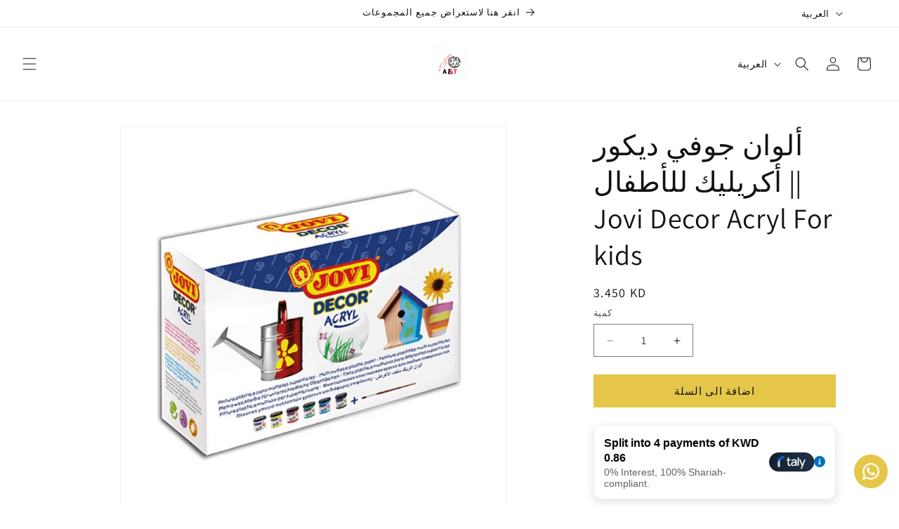

--- FILE ---
content_type: text/html; charset=utf-8
request_url: https://maktabakw.com/ar/products/jovi-deecor-acryl-for-kids-%D8%A7%D9%84%D9%88%D8%A7%D9%86-%D8%AC%D9%88%D9%81%D9%8A-%D8%A7%D9%83%D8%B1%D9%8A%D9%84%D9%8A%D9%83-%D9%84%D9%84%D8%A7%D8%B7%D9%81%D8%A7%D9%84
body_size: 29884
content:
<!doctype html>
<html class="js" lang="ar">
  <head>
    <script src="https://analytics.ahrefs.com/analytics.js" data-key="pE2k6oOLwho/4qNwfET3TQ" async></script>
    
    <meta charset="utf-8">
    <meta http-equiv="X-UA-Compatible" content="IE=edge">
    <meta name="viewport" content="width=device-width,initial-scale=1">
    <meta name="theme-color" content="">
    <link rel="canonical" href="https://maktabakw.com/ar/products/jovi-deecor-acryl-for-kids-%d8%a7%d9%84%d9%88%d8%a7%d9%86-%d8%ac%d9%88%d9%81%d9%8a-%d8%a7%d9%83%d8%b1%d9%8a%d9%84%d9%8a%d9%83-%d9%84%d9%84%d8%a7%d8%b7%d9%81%d8%a7%d9%84"><link rel="icon" type="image/png" href="//maktabakw.com/cdn/shop/files/IMG_9122.jpg?crop=center&height=32&v=1712160734&width=32"><link rel="preconnect" href="https://fonts.shopifycdn.com" crossorigin><title>
      ألوان جوفي ديكور أكريليك للأطفال || Jovi Decor Acryl For kids
 &ndash; Maktabakw</title>

    
      <meta name="description" content="حوّل خيالهم إلى واقع مع جوفي ديكور أكريل للأطفال. هذه المجموعة الممتعة والصديقة للأطفال من الدهانات الملونة تسمح لفنانيك الصغار بالرش وتتسخ أيديهم بينما يجلبون رؤيتهم الفنية إلى الحياة! (ولا تقلق، فهو يُغسل بسهولة أيضًا!)">
    

    

<meta property="og:site_name" content="Maktabakw">
<meta property="og:url" content="https://maktabakw.com/ar/products/jovi-deecor-acryl-for-kids-%d8%a7%d9%84%d9%88%d8%a7%d9%86-%d8%ac%d9%88%d9%81%d9%8a-%d8%a7%d9%83%d8%b1%d9%8a%d9%84%d9%8a%d9%83-%d9%84%d9%84%d8%a7%d8%b7%d9%81%d8%a7%d9%84">
<meta property="og:title" content="ألوان جوفي ديكور أكريليك للأطفال || Jovi Decor Acryl For kids">
<meta property="og:type" content="product">
<meta property="og:description" content="حوّل خيالهم إلى واقع مع جوفي ديكور أكريل للأطفال. هذه المجموعة الممتعة والصديقة للأطفال من الدهانات الملونة تسمح لفنانيك الصغار بالرش وتتسخ أيديهم بينما يجلبون رؤيتهم الفنية إلى الحياة! (ولا تقلق، فهو يُغسل بسهولة أيضًا!)"><meta property="og:image" content="http://maktabakw.com/cdn/shop/files/5569082884262.jpg?v=1758141008">
  <meta property="og:image:secure_url" content="https://maktabakw.com/cdn/shop/files/5569082884262.jpg?v=1758141008">
  <meta property="og:image:width" content="700">
  <meta property="og:image:height" content="700"><meta property="og:price:amount" content="3.45">
  <meta property="og:price:currency" content="KWD"><meta name="twitter:card" content="summary_large_image">
<meta name="twitter:title" content="ألوان جوفي ديكور أكريليك للأطفال || Jovi Decor Acryl For kids">
<meta name="twitter:description" content="حوّل خيالهم إلى واقع مع جوفي ديكور أكريل للأطفال. هذه المجموعة الممتعة والصديقة للأطفال من الدهانات الملونة تسمح لفنانيك الصغار بالرش وتتسخ أيديهم بينما يجلبون رؤيتهم الفنية إلى الحياة! (ولا تقلق، فهو يُغسل بسهولة أيضًا!)">


    <script src="//maktabakw.com/cdn/shop/t/24/assets/constants.js?v=132983761750457495441766157726" defer="defer"></script>
    <script src="//maktabakw.com/cdn/shop/t/24/assets/pubsub.js?v=25310214064522200911766157727" defer="defer"></script>
    <script src="//maktabakw.com/cdn/shop/t/24/assets/global.js?v=7301445359237545521766157726" defer="defer"></script>
    <script src="//maktabakw.com/cdn/shop/t/24/assets/details-disclosure.js?v=13653116266235556501766157726" defer="defer"></script>
    <script src="//maktabakw.com/cdn/shop/t/24/assets/details-modal.js?v=25581673532751508451766157726" defer="defer"></script>
    <script src="//maktabakw.com/cdn/shop/t/24/assets/search-form.js?v=133129549252120666541766157728" defer="defer"></script><script src="//maktabakw.com/cdn/shop/t/24/assets/animations.js?v=88693664871331136111766157726" defer="defer"></script><script>window.performance && window.performance.mark && window.performance.mark('shopify.content_for_header.start');</script><meta name="google-site-verification" content="ecFHwdiihTMDlihnuA9NiTeNO1KMS7_gZXsV-IAVDE8">
<meta id="shopify-digital-wallet" name="shopify-digital-wallet" content="/34889465900/digital_wallets/dialog">
<link rel="alternate" hreflang="x-default" href="https://maktabakw.com/products/jovi-deecor-acryl-for-kids-%D8%A7%D9%84%D9%88%D8%A7%D9%86-%D8%AC%D9%88%D9%81%D9%8A-%D8%A7%D9%83%D8%B1%D9%8A%D9%84%D9%8A%D9%83-%D9%84%D9%84%D8%A7%D8%B7%D9%81%D8%A7%D9%84">
<link rel="alternate" hreflang="en" href="https://maktabakw.com/products/jovi-deecor-acryl-for-kids-%D8%A7%D9%84%D9%88%D8%A7%D9%86-%D8%AC%D9%88%D9%81%D9%8A-%D8%A7%D9%83%D8%B1%D9%8A%D9%84%D9%8A%D9%83-%D9%84%D9%84%D8%A7%D8%B7%D9%81%D8%A7%D9%84">
<link rel="alternate" hreflang="ar" href="https://maktabakw.com/ar/products/jovi-deecor-acryl-for-kids-%D8%A7%D9%84%D9%88%D8%A7%D9%86-%D8%AC%D9%88%D9%81%D9%8A-%D8%A7%D9%83%D8%B1%D9%8A%D9%84%D9%8A%D9%83-%D9%84%D9%84%D8%A7%D8%B7%D9%81%D8%A7%D9%84">
<link rel="alternate" type="application/json+oembed" href="https://maktabakw.com/ar/products/jovi-deecor-acryl-for-kids-%d8%a7%d9%84%d9%88%d8%a7%d9%86-%d8%ac%d9%88%d9%81%d9%8a-%d8%a7%d9%83%d8%b1%d9%8a%d9%84%d9%8a%d9%83-%d9%84%d9%84%d8%a7%d8%b7%d9%81%d8%a7%d9%84.oembed">
<script async="async" src="/checkouts/internal/preloads.js?locale=ar-KW"></script>
<script id="shopify-features" type="application/json">{"accessToken":"5128b11aa59a24c3beae5014e799e091","betas":["rich-media-storefront-analytics"],"domain":"maktabakw.com","predictiveSearch":true,"shopId":34889465900,"locale":"ar"}</script>
<script>var Shopify = Shopify || {};
Shopify.shop = "atlaslibrary.myshopify.com";
Shopify.locale = "ar";
Shopify.currency = {"active":"KWD","rate":"1.0"};
Shopify.country = "KW";
Shopify.theme = {"name":"Updated copy of Updated copy of Dawn 15.3","id":152866062568,"schema_name":"Dawn","schema_version":"15.4.1","theme_store_id":887,"role":"main"};
Shopify.theme.handle = "null";
Shopify.theme.style = {"id":null,"handle":null};
Shopify.cdnHost = "maktabakw.com/cdn";
Shopify.routes = Shopify.routes || {};
Shopify.routes.root = "/ar/";</script>
<script type="module">!function(o){(o.Shopify=o.Shopify||{}).modules=!0}(window);</script>
<script>!function(o){function n(){var o=[];function n(){o.push(Array.prototype.slice.apply(arguments))}return n.q=o,n}var t=o.Shopify=o.Shopify||{};t.loadFeatures=n(),t.autoloadFeatures=n()}(window);</script>
<script id="shop-js-analytics" type="application/json">{"pageType":"product"}</script>
<script defer="defer" async type="module" src="//maktabakw.com/cdn/shopifycloud/shop-js/modules/v2/client.init-shop-cart-sync_C5BV16lS.en.esm.js"></script>
<script defer="defer" async type="module" src="//maktabakw.com/cdn/shopifycloud/shop-js/modules/v2/chunk.common_CygWptCX.esm.js"></script>
<script type="module">
  await import("//maktabakw.com/cdn/shopifycloud/shop-js/modules/v2/client.init-shop-cart-sync_C5BV16lS.en.esm.js");
await import("//maktabakw.com/cdn/shopifycloud/shop-js/modules/v2/chunk.common_CygWptCX.esm.js");

  window.Shopify.SignInWithShop?.initShopCartSync?.({"fedCMEnabled":true,"windoidEnabled":true});

</script>
<script>(function() {
  var isLoaded = false;
  function asyncLoad() {
    if (isLoaded) return;
    isLoaded = true;
    var urls = ["https:\/\/cdn.logbase.io\/lb-upsell-wrapper.js?shop=atlaslibrary.myshopify.com","https:\/\/configs.carthike.com\/carthike.js?shop=atlaslibrary.myshopify.com"];
    for (var i = 0; i < urls.length; i++) {
      var s = document.createElement('script');
      s.type = 'text/javascript';
      s.async = true;
      s.src = urls[i];
      var x = document.getElementsByTagName('script')[0];
      x.parentNode.insertBefore(s, x);
    }
  };
  if(window.attachEvent) {
    window.attachEvent('onload', asyncLoad);
  } else {
    window.addEventListener('load', asyncLoad, false);
  }
})();</script>
<script id="__st">var __st={"a":34889465900,"offset":10800,"reqid":"af03c00e-2155-4a77-bd87-d921fadf97fa-1768799241","pageurl":"maktabakw.com\/ar\/products\/jovi-deecor-acryl-for-kids-%D8%A7%D9%84%D9%88%D8%A7%D9%86-%D8%AC%D9%88%D9%81%D9%8A-%D8%A7%D9%83%D8%B1%D9%8A%D9%84%D9%8A%D9%83-%D9%84%D9%84%D8%A7%D8%B7%D9%81%D8%A7%D9%84","u":"b0e17f7417b3","p":"product","rtyp":"product","rid":5569082884262};</script>
<script>window.ShopifyPaypalV4VisibilityTracking = true;</script>
<script id="captcha-bootstrap">!function(){'use strict';const t='contact',e='account',n='new_comment',o=[[t,t],['blogs',n],['comments',n],[t,'customer']],c=[[e,'customer_login'],[e,'guest_login'],[e,'recover_customer_password'],[e,'create_customer']],r=t=>t.map((([t,e])=>`form[action*='/${t}']:not([data-nocaptcha='true']) input[name='form_type'][value='${e}']`)).join(','),a=t=>()=>t?[...document.querySelectorAll(t)].map((t=>t.form)):[];function s(){const t=[...o],e=r(t);return a(e)}const i='password',u='form_key',d=['recaptcha-v3-token','g-recaptcha-response','h-captcha-response',i],f=()=>{try{return window.sessionStorage}catch{return}},m='__shopify_v',_=t=>t.elements[u];function p(t,e,n=!1){try{const o=window.sessionStorage,c=JSON.parse(o.getItem(e)),{data:r}=function(t){const{data:e,action:n}=t;return t[m]||n?{data:e,action:n}:{data:t,action:n}}(c);for(const[e,n]of Object.entries(r))t.elements[e]&&(t.elements[e].value=n);n&&o.removeItem(e)}catch(o){console.error('form repopulation failed',{error:o})}}const l='form_type',E='cptcha';function T(t){t.dataset[E]=!0}const w=window,h=w.document,L='Shopify',v='ce_forms',y='captcha';let A=!1;((t,e)=>{const n=(g='f06e6c50-85a8-45c8-87d0-21a2b65856fe',I='https://cdn.shopify.com/shopifycloud/storefront-forms-hcaptcha/ce_storefront_forms_captcha_hcaptcha.v1.5.2.iife.js',D={infoText:'Protected by hCaptcha',privacyText:'Privacy',termsText:'Terms'},(t,e,n)=>{const o=w[L][v],c=o.bindForm;if(c)return c(t,g,e,D).then(n);var r;o.q.push([[t,g,e,D],n]),r=I,A||(h.body.append(Object.assign(h.createElement('script'),{id:'captcha-provider',async:!0,src:r})),A=!0)});var g,I,D;w[L]=w[L]||{},w[L][v]=w[L][v]||{},w[L][v].q=[],w[L][y]=w[L][y]||{},w[L][y].protect=function(t,e){n(t,void 0,e),T(t)},Object.freeze(w[L][y]),function(t,e,n,w,h,L){const[v,y,A,g]=function(t,e,n){const i=e?o:[],u=t?c:[],d=[...i,...u],f=r(d),m=r(i),_=r(d.filter((([t,e])=>n.includes(e))));return[a(f),a(m),a(_),s()]}(w,h,L),I=t=>{const e=t.target;return e instanceof HTMLFormElement?e:e&&e.form},D=t=>v().includes(t);t.addEventListener('submit',(t=>{const e=I(t);if(!e)return;const n=D(e)&&!e.dataset.hcaptchaBound&&!e.dataset.recaptchaBound,o=_(e),c=g().includes(e)&&(!o||!o.value);(n||c)&&t.preventDefault(),c&&!n&&(function(t){try{if(!f())return;!function(t){const e=f();if(!e)return;const n=_(t);if(!n)return;const o=n.value;o&&e.removeItem(o)}(t);const e=Array.from(Array(32),(()=>Math.random().toString(36)[2])).join('');!function(t,e){_(t)||t.append(Object.assign(document.createElement('input'),{type:'hidden',name:u})),t.elements[u].value=e}(t,e),function(t,e){const n=f();if(!n)return;const o=[...t.querySelectorAll(`input[type='${i}']`)].map((({name:t})=>t)),c=[...d,...o],r={};for(const[a,s]of new FormData(t).entries())c.includes(a)||(r[a]=s);n.setItem(e,JSON.stringify({[m]:1,action:t.action,data:r}))}(t,e)}catch(e){console.error('failed to persist form',e)}}(e),e.submit())}));const S=(t,e)=>{t&&!t.dataset[E]&&(n(t,e.some((e=>e===t))),T(t))};for(const o of['focusin','change'])t.addEventListener(o,(t=>{const e=I(t);D(e)&&S(e,y())}));const B=e.get('form_key'),M=e.get(l),P=B&&M;t.addEventListener('DOMContentLoaded',(()=>{const t=y();if(P)for(const e of t)e.elements[l].value===M&&p(e,B);[...new Set([...A(),...v().filter((t=>'true'===t.dataset.shopifyCaptcha))])].forEach((e=>S(e,t)))}))}(h,new URLSearchParams(w.location.search),n,t,e,['guest_login'])})(!0,!0)}();</script>
<script integrity="sha256-4kQ18oKyAcykRKYeNunJcIwy7WH5gtpwJnB7kiuLZ1E=" data-source-attribution="shopify.loadfeatures" defer="defer" src="//maktabakw.com/cdn/shopifycloud/storefront/assets/storefront/load_feature-a0a9edcb.js" crossorigin="anonymous"></script>
<script data-source-attribution="shopify.dynamic_checkout.dynamic.init">var Shopify=Shopify||{};Shopify.PaymentButton=Shopify.PaymentButton||{isStorefrontPortableWallets:!0,init:function(){window.Shopify.PaymentButton.init=function(){};var t=document.createElement("script");t.src="https://maktabakw.com/cdn/shopifycloud/portable-wallets/latest/portable-wallets.ar.js",t.type="module",document.head.appendChild(t)}};
</script>
<script data-source-attribution="shopify.dynamic_checkout.buyer_consent">
  function portableWalletsHideBuyerConsent(e){var t=document.getElementById("shopify-buyer-consent"),n=document.getElementById("shopify-subscription-policy-button");t&&n&&(t.classList.add("hidden"),t.setAttribute("aria-hidden","true"),n.removeEventListener("click",e))}function portableWalletsShowBuyerConsent(e){var t=document.getElementById("shopify-buyer-consent"),n=document.getElementById("shopify-subscription-policy-button");t&&n&&(t.classList.remove("hidden"),t.removeAttribute("aria-hidden"),n.addEventListener("click",e))}window.Shopify?.PaymentButton&&(window.Shopify.PaymentButton.hideBuyerConsent=portableWalletsHideBuyerConsent,window.Shopify.PaymentButton.showBuyerConsent=portableWalletsShowBuyerConsent);
</script>
<script data-source-attribution="shopify.dynamic_checkout.cart.bootstrap">document.addEventListener("DOMContentLoaded",(function(){function t(){return document.querySelector("shopify-accelerated-checkout-cart, shopify-accelerated-checkout")}if(t())Shopify.PaymentButton.init();else{new MutationObserver((function(e,n){t()&&(Shopify.PaymentButton.init(),n.disconnect())})).observe(document.body,{childList:!0,subtree:!0})}}));
</script>
<script id="sections-script" data-sections="header" defer="defer" src="//maktabakw.com/cdn/shop/t/24/compiled_assets/scripts.js?v=16572"></script>
<script>window.performance && window.performance.mark && window.performance.mark('shopify.content_for_header.end');</script>


    <style data-shopify>
      @font-face {
  font-family: Assistant;
  font-weight: 400;
  font-style: normal;
  font-display: swap;
  src: url("//maktabakw.com/cdn/fonts/assistant/assistant_n4.9120912a469cad1cc292572851508ca49d12e768.woff2") format("woff2"),
       url("//maktabakw.com/cdn/fonts/assistant/assistant_n4.6e9875ce64e0fefcd3f4446b7ec9036b3ddd2985.woff") format("woff");
}

      @font-face {
  font-family: Assistant;
  font-weight: 700;
  font-style: normal;
  font-display: swap;
  src: url("//maktabakw.com/cdn/fonts/assistant/assistant_n7.bf44452348ec8b8efa3aa3068825305886b1c83c.woff2") format("woff2"),
       url("//maktabakw.com/cdn/fonts/assistant/assistant_n7.0c887fee83f6b3bda822f1150b912c72da0f7b64.woff") format("woff");
}

      
      
      @font-face {
  font-family: Assistant;
  font-weight: 400;
  font-style: normal;
  font-display: swap;
  src: url("//maktabakw.com/cdn/fonts/assistant/assistant_n4.9120912a469cad1cc292572851508ca49d12e768.woff2") format("woff2"),
       url("//maktabakw.com/cdn/fonts/assistant/assistant_n4.6e9875ce64e0fefcd3f4446b7ec9036b3ddd2985.woff") format("woff");
}


      
        :root,
        .color-background-1 {
          --color-background: 255,255,255;
        
          --gradient-background: #ffffff;
        

        

        --color-foreground: 18,18,18;
        --color-background-contrast: 191,191,191;
        --color-shadow: 18,18,18;
        --color-button: 229,198,73;
        --color-button-text: 18,18,18;
        --color-secondary-button: 255,255,255;
        --color-secondary-button-text: 18,18,18;
        --color-link: 18,18,18;
        --color-badge-foreground: 18,18,18;
        --color-badge-background: 255,255,255;
        --color-badge-border: 18,18,18;
        --payment-terms-background-color: rgb(255 255 255);
      }
      
        
        .color-background-2 {
          --color-background: 243,243,243;
        
          --gradient-background: #f3f3f3;
        

        

        --color-foreground: 18,18,18;
        --color-background-contrast: 179,179,179;
        --color-shadow: 18,18,18;
        --color-button: 18,18,18;
        --color-button-text: 243,243,243;
        --color-secondary-button: 243,243,243;
        --color-secondary-button-text: 18,18,18;
        --color-link: 18,18,18;
        --color-badge-foreground: 18,18,18;
        --color-badge-background: 243,243,243;
        --color-badge-border: 18,18,18;
        --payment-terms-background-color: rgb(243 243 243);
      }
      
        
        .color-inverse {
          --color-background: 36,40,51;
        
          --gradient-background: #242833;
        

        

        --color-foreground: 255,255,255;
        --color-background-contrast: 47,52,66;
        --color-shadow: 18,18,18;
        --color-button: 255,255,255;
        --color-button-text: 0,0,0;
        --color-secondary-button: 36,40,51;
        --color-secondary-button-text: 255,255,255;
        --color-link: 255,255,255;
        --color-badge-foreground: 255,255,255;
        --color-badge-background: 36,40,51;
        --color-badge-border: 255,255,255;
        --payment-terms-background-color: rgb(36 40 51);
      }
      
        
        .color-accent-1 {
          --color-background: 229,198,73;
        
          --gradient-background: #e5c649;
        

        

        --color-foreground: 18,18,18;
        --color-background-contrast: 153,127,22;
        --color-shadow: 18,18,18;
        --color-button: 18,18,18;
        --color-button-text: 229,198,73;
        --color-secondary-button: 229,198,73;
        --color-secondary-button-text: 18,18,18;
        --color-link: 18,18,18;
        --color-badge-foreground: 18,18,18;
        --color-badge-background: 229,198,73;
        --color-badge-border: 18,18,18;
        --payment-terms-background-color: rgb(229 198 73);
      }
      
        
        .color-accent-2 {
          --color-background: 229,198,73;
        
          --gradient-background: #e5c649;
        

        

        --color-foreground: 18,18,18;
        --color-background-contrast: 153,127,22;
        --color-shadow: 18,18,18;
        --color-button: 18,18,18;
        --color-button-text: 229,198,73;
        --color-secondary-button: 229,198,73;
        --color-secondary-button-text: 18,18,18;
        --color-link: 18,18,18;
        --color-badge-foreground: 18,18,18;
        --color-badge-background: 229,198,73;
        --color-badge-border: 18,18,18;
        --payment-terms-background-color: rgb(229 198 73);
      }
      

      body, .color-background-1, .color-background-2, .color-inverse, .color-accent-1, .color-accent-2 {
        color: rgba(var(--color-foreground), 0.75);
        background-color: rgb(var(--color-background));
      }

      :root {
        --font-body-family: Assistant, sans-serif;
        --font-body-style: normal;
        --font-body-weight: 400;
        --font-body-weight-bold: 700;

        --font-heading-family: Assistant, sans-serif;
        --font-heading-style: normal;
        --font-heading-weight: 400;

        --font-body-scale: 1.0;
        --font-heading-scale: 1.0;

        --media-padding: px;
        --media-border-opacity: 0.05;
        --media-border-width: 1px;
        --media-radius: 0px;
        --media-shadow-opacity: 0.0;
        --media-shadow-horizontal-offset: 0px;
        --media-shadow-vertical-offset: 0px;
        --media-shadow-blur-radius: 0px;
        --media-shadow-visible: 0;

        --page-width: 120rem;
        --page-width-margin: 0rem;

        --product-card-image-padding: 0.0rem;
        --product-card-corner-radius: 0.0rem;
        --product-card-text-alignment: left;
        --product-card-border-width: 0.0rem;
        --product-card-border-opacity: 0.0;
        --product-card-shadow-opacity: 0.1;
        --product-card-shadow-visible: 1;
        --product-card-shadow-horizontal-offset: 0.0rem;
        --product-card-shadow-vertical-offset: 0.0rem;
        --product-card-shadow-blur-radius: 0.0rem;

        --collection-card-image-padding: 0.0rem;
        --collection-card-corner-radius: 0.0rem;
        --collection-card-text-alignment: left;
        --collection-card-border-width: 0.0rem;
        --collection-card-border-opacity: 0.0;
        --collection-card-shadow-opacity: 0.1;
        --collection-card-shadow-visible: 1;
        --collection-card-shadow-horizontal-offset: 0.0rem;
        --collection-card-shadow-vertical-offset: 0.0rem;
        --collection-card-shadow-blur-radius: 0.0rem;

        --blog-card-image-padding: 0.0rem;
        --blog-card-corner-radius: 0.0rem;
        --blog-card-text-alignment: left;
        --blog-card-border-width: 0.0rem;
        --blog-card-border-opacity: 0.0;
        --blog-card-shadow-opacity: 0.1;
        --blog-card-shadow-visible: 1;
        --blog-card-shadow-horizontal-offset: 0.0rem;
        --blog-card-shadow-vertical-offset: 0.0rem;
        --blog-card-shadow-blur-radius: 0.0rem;

        --badge-corner-radius: 4.0rem;

        --popup-border-width: 1px;
        --popup-border-opacity: 0.1;
        --popup-corner-radius: 0px;
        --popup-shadow-opacity: 0.0;
        --popup-shadow-horizontal-offset: 0px;
        --popup-shadow-vertical-offset: 0px;
        --popup-shadow-blur-radius: 0px;

        --drawer-border-width: 1px;
        --drawer-border-opacity: 0.1;
        --drawer-shadow-opacity: 0.0;
        --drawer-shadow-horizontal-offset: 0px;
        --drawer-shadow-vertical-offset: 0px;
        --drawer-shadow-blur-radius: 0px;

        --spacing-sections-desktop: 0px;
        --spacing-sections-mobile: 0px;

        --grid-desktop-vertical-spacing: 8px;
        --grid-desktop-horizontal-spacing: 8px;
        --grid-mobile-vertical-spacing: 4px;
        --grid-mobile-horizontal-spacing: 4px;

        --text-boxes-border-opacity: 0.0;
        --text-boxes-border-width: 0px;
        --text-boxes-radius: 0px;
        --text-boxes-shadow-opacity: 0.0;
        --text-boxes-shadow-visible: 0;
        --text-boxes-shadow-horizontal-offset: 0px;
        --text-boxes-shadow-vertical-offset: 0px;
        --text-boxes-shadow-blur-radius: 0px;

        --buttons-radius: 0px;
        --buttons-radius-outset: 0px;
        --buttons-border-width: 1px;
        --buttons-border-opacity: 1.0;
        --buttons-shadow-opacity: 0.0;
        --buttons-shadow-visible: 0;
        --buttons-shadow-horizontal-offset: 0px;
        --buttons-shadow-vertical-offset: 0px;
        --buttons-shadow-blur-radius: 0px;
        --buttons-border-offset: 0px;

        --inputs-radius: 0px;
        --inputs-border-width: 1px;
        --inputs-border-opacity: 0.55;
        --inputs-shadow-opacity: 0.0;
        --inputs-shadow-horizontal-offset: 0px;
        --inputs-margin-offset: 0px;
        --inputs-shadow-vertical-offset: 0px;
        --inputs-shadow-blur-radius: 0px;
        --inputs-radius-outset: 0px;

        --variant-pills-radius: 40px;
        --variant-pills-border-width: 1px;
        --variant-pills-border-opacity: 0.55;
        --variant-pills-shadow-opacity: 0.0;
        --variant-pills-shadow-horizontal-offset: 0px;
        --variant-pills-shadow-vertical-offset: 0px;
        --variant-pills-shadow-blur-radius: 0px;
      }

      *,
      *::before,
      *::after {
        box-sizing: inherit;
      }

      html {
        box-sizing: border-box;
        font-size: calc(var(--font-body-scale) * 62.5%);
        height: 100%;
      }

      body {
        display: grid;
        grid-template-rows: auto auto 1fr auto;
        grid-template-columns: 100%;
        min-height: 100%;
        margin: 0;
        font-size: 1.5rem;
        letter-spacing: 0.06rem;
        line-height: calc(1 + 0.8 / var(--font-body-scale));
        font-family: var(--font-body-family);
        font-style: var(--font-body-style);
        font-weight: var(--font-body-weight);
      }

      @media screen and (min-width: 750px) {
        body {
          font-size: 1.6rem;
        }
      }
    </style>

    <link href="//maktabakw.com/cdn/shop/t/24/assets/base.css?v=159841507637079171801766157726" rel="stylesheet" type="text/css" media="all" />
    <link rel="stylesheet" href="//maktabakw.com/cdn/shop/t/24/assets/component-cart-items.css?v=13033300910818915211766157726" media="print" onload="this.media='all'">
      <link rel="preload" as="font" href="//maktabakw.com/cdn/fonts/assistant/assistant_n4.9120912a469cad1cc292572851508ca49d12e768.woff2" type="font/woff2" crossorigin>
      

      <link rel="preload" as="font" href="//maktabakw.com/cdn/fonts/assistant/assistant_n4.9120912a469cad1cc292572851508ca49d12e768.woff2" type="font/woff2" crossorigin>
      
<link href="//maktabakw.com/cdn/shop/t/24/assets/component-localization-form.css?v=170315343355214948141766157726" rel="stylesheet" type="text/css" media="all" />
      <script src="//maktabakw.com/cdn/shop/t/24/assets/localization-form.js?v=144176611646395275351766157727" defer="defer"></script><link
        rel="stylesheet"
        href="//maktabakw.com/cdn/shop/t/24/assets/component-predictive-search.css?v=118923337488134913561766157726"
        media="print"
        onload="this.media='all'"
      ><script>
      if (Shopify.designMode) {
        document.documentElement.classList.add('shopify-design-mode');
      }
    </script>
    
    <!-- TikTok Pixel Code Start -->

  <!-- BEGIN app block: shopify://apps/evlop-mobile-app/blocks/smart-app-banner/6ffdcb93-0190-49e4-8aba-7214fe2dbb97 -->

<script type="text/javascript">
  window.EvlopSmartAppBanner = window.EvlopSmartAppBanner || {};
   // mobile app banner settings
  window.EvlopSmartAppBanner.openInAppTitle = "{app_name}";
  window.EvlopSmartAppBanner.openInAppSubtitle = "{app_developer_name}";
  window.EvlopSmartAppBanner.openInAppDescriptionText = "افتح في تطبيق {اسم التطبيق}";
  window.EvlopSmartAppBanner.openAppButtonLabel = "مفتوح";
  // desktop app banner settings
  window.EvlopSmartAppBanner.desktopBannerTitle = "Download {app_name} app";
  window.EvlopSmartAppBanner.desktopBannerSubtitle = "Get our mobile app";
  window.EvlopSmartAppBanner.qrScanInstructions = "Scan to download";
</script>
<!-- END app block --><!-- BEGIN app block: shopify://apps/evlop-mobile-app/blocks/app-embed/6ffdcb93-0190-49e4-8aba-7214fe2dbb97 --><script type="text/javascript">
  window.EvlopMobileApp = window.EvlopMobileApp || {};
   
   window.EvlopMobileApp.containerCssSelector = "body";
   window.EvlopMobileApp.mainContentCssSelector = "main, #MainContent";
   window.EvlopMobileApp.headerCssSelector = "header, .shopify-section.shopify-section-group-header-group";
   window.EvlopMobileApp.footerCssSelector = "footer, .shopify-section.shopify-section-group-footer-group";
   window.EvlopMobileApp.elementsToHideCssSelector = ".app:hidden";
   window.EvlopMobileApp.extensionUrls = [
    "https://cdn.shopify.com/extensions/019b3030-41b4-759d-9a80-ad01f0e12688/evlop-app-builder-148/assets/app-embed_auth.js",
    "https://cdn.shopify.com/extensions/019b3030-41b4-759d-9a80-ad01f0e12688/evlop-app-builder-148/assets/app-embed_navigation.js",
    "https://cdn.shopify.com/extensions/019b3030-41b4-759d-9a80-ad01f0e12688/evlop-app-builder-148/assets/app-embed_http-interceptor.js",
   ]
  </script>
  <script src="https://cdn.shopify.com/extensions/019b3030-41b4-759d-9a80-ad01f0e12688/evlop-app-builder-148/assets/app-embed.js" defer></script>
<!-- END app block --><!-- BEGIN app block: shopify://apps/ck-whatsapp/blocks/app-embed-block/ce4c5d89-06d5-4502-b18d-35d424a3f693 --><!-- END app block --><script src="https://cdn.shopify.com/extensions/019b3030-41b4-759d-9a80-ad01f0e12688/evlop-app-builder-148/assets/evlop-mobile-app-installer.js" type="text/javascript" defer="defer"></script>
<link href="https://cdn.shopify.com/extensions/019b3030-41b4-759d-9a80-ad01f0e12688/evlop-app-builder-148/assets/app-embed.css" rel="stylesheet" type="text/css" media="all">
<script src="https://cdn.shopify.com/extensions/019b7cd0-6587-73c3-9937-bcc2249fa2c4/lb-upsell-227/assets/lb-selleasy.js" type="text/javascript" defer="defer"></script>
<script src="https://cdn.shopify.com/extensions/cfc76123-b24f-4e9a-a1dc-585518796af7/forms-2294/assets/shopify-forms-loader.js" type="text/javascript" defer="defer"></script>
<script src="https://cdn.shopify.com/extensions/019a80f9-1625-72ae-acb4-a68f4f57da5e/whatsapp-crm-dev-15/assets/carthike.js" type="text/javascript" defer="defer"></script>
<link href="https://monorail-edge.shopifysvc.com" rel="dns-prefetch">
<script>(function(){if ("sendBeacon" in navigator && "performance" in window) {try {var session_token_from_headers = performance.getEntriesByType('navigation')[0].serverTiming.find(x => x.name == '_s').description;} catch {var session_token_from_headers = undefined;}var session_cookie_matches = document.cookie.match(/_shopify_s=([^;]*)/);var session_token_from_cookie = session_cookie_matches && session_cookie_matches.length === 2 ? session_cookie_matches[1] : "";var session_token = session_token_from_headers || session_token_from_cookie || "";function handle_abandonment_event(e) {var entries = performance.getEntries().filter(function(entry) {return /monorail-edge.shopifysvc.com/.test(entry.name);});if (!window.abandonment_tracked && entries.length === 0) {window.abandonment_tracked = true;var currentMs = Date.now();var navigation_start = performance.timing.navigationStart;var payload = {shop_id: 34889465900,url: window.location.href,navigation_start,duration: currentMs - navigation_start,session_token,page_type: "product"};window.navigator.sendBeacon("https://monorail-edge.shopifysvc.com/v1/produce", JSON.stringify({schema_id: "online_store_buyer_site_abandonment/1.1",payload: payload,metadata: {event_created_at_ms: currentMs,event_sent_at_ms: currentMs}}));}}window.addEventListener('pagehide', handle_abandonment_event);}}());</script>
<script id="web-pixels-manager-setup">(function e(e,d,r,n,o){if(void 0===o&&(o={}),!Boolean(null===(a=null===(i=window.Shopify)||void 0===i?void 0:i.analytics)||void 0===a?void 0:a.replayQueue)){var i,a;window.Shopify=window.Shopify||{};var t=window.Shopify;t.analytics=t.analytics||{};var s=t.analytics;s.replayQueue=[],s.publish=function(e,d,r){return s.replayQueue.push([e,d,r]),!0};try{self.performance.mark("wpm:start")}catch(e){}var l=function(){var e={modern:/Edge?\/(1{2}[4-9]|1[2-9]\d|[2-9]\d{2}|\d{4,})\.\d+(\.\d+|)|Firefox\/(1{2}[4-9]|1[2-9]\d|[2-9]\d{2}|\d{4,})\.\d+(\.\d+|)|Chrom(ium|e)\/(9{2}|\d{3,})\.\d+(\.\d+|)|(Maci|X1{2}).+ Version\/(15\.\d+|(1[6-9]|[2-9]\d|\d{3,})\.\d+)([,.]\d+|)( \(\w+\)|)( Mobile\/\w+|) Safari\/|Chrome.+OPR\/(9{2}|\d{3,})\.\d+\.\d+|(CPU[ +]OS|iPhone[ +]OS|CPU[ +]iPhone|CPU IPhone OS|CPU iPad OS)[ +]+(15[._]\d+|(1[6-9]|[2-9]\d|\d{3,})[._]\d+)([._]\d+|)|Android:?[ /-](13[3-9]|1[4-9]\d|[2-9]\d{2}|\d{4,})(\.\d+|)(\.\d+|)|Android.+Firefox\/(13[5-9]|1[4-9]\d|[2-9]\d{2}|\d{4,})\.\d+(\.\d+|)|Android.+Chrom(ium|e)\/(13[3-9]|1[4-9]\d|[2-9]\d{2}|\d{4,})\.\d+(\.\d+|)|SamsungBrowser\/([2-9]\d|\d{3,})\.\d+/,legacy:/Edge?\/(1[6-9]|[2-9]\d|\d{3,})\.\d+(\.\d+|)|Firefox\/(5[4-9]|[6-9]\d|\d{3,})\.\d+(\.\d+|)|Chrom(ium|e)\/(5[1-9]|[6-9]\d|\d{3,})\.\d+(\.\d+|)([\d.]+$|.*Safari\/(?![\d.]+ Edge\/[\d.]+$))|(Maci|X1{2}).+ Version\/(10\.\d+|(1[1-9]|[2-9]\d|\d{3,})\.\d+)([,.]\d+|)( \(\w+\)|)( Mobile\/\w+|) Safari\/|Chrome.+OPR\/(3[89]|[4-9]\d|\d{3,})\.\d+\.\d+|(CPU[ +]OS|iPhone[ +]OS|CPU[ +]iPhone|CPU IPhone OS|CPU iPad OS)[ +]+(10[._]\d+|(1[1-9]|[2-9]\d|\d{3,})[._]\d+)([._]\d+|)|Android:?[ /-](13[3-9]|1[4-9]\d|[2-9]\d{2}|\d{4,})(\.\d+|)(\.\d+|)|Mobile Safari.+OPR\/([89]\d|\d{3,})\.\d+\.\d+|Android.+Firefox\/(13[5-9]|1[4-9]\d|[2-9]\d{2}|\d{4,})\.\d+(\.\d+|)|Android.+Chrom(ium|e)\/(13[3-9]|1[4-9]\d|[2-9]\d{2}|\d{4,})\.\d+(\.\d+|)|Android.+(UC? ?Browser|UCWEB|U3)[ /]?(15\.([5-9]|\d{2,})|(1[6-9]|[2-9]\d|\d{3,})\.\d+)\.\d+|SamsungBrowser\/(5\.\d+|([6-9]|\d{2,})\.\d+)|Android.+MQ{2}Browser\/(14(\.(9|\d{2,})|)|(1[5-9]|[2-9]\d|\d{3,})(\.\d+|))(\.\d+|)|K[Aa][Ii]OS\/(3\.\d+|([4-9]|\d{2,})\.\d+)(\.\d+|)/},d=e.modern,r=e.legacy,n=navigator.userAgent;return n.match(d)?"modern":n.match(r)?"legacy":"unknown"}(),u="modern"===l?"modern":"legacy",c=(null!=n?n:{modern:"",legacy:""})[u],f=function(e){return[e.baseUrl,"/wpm","/b",e.hashVersion,"modern"===e.buildTarget?"m":"l",".js"].join("")}({baseUrl:d,hashVersion:r,buildTarget:u}),m=function(e){var d=e.version,r=e.bundleTarget,n=e.surface,o=e.pageUrl,i=e.monorailEndpoint;return{emit:function(e){var a=e.status,t=e.errorMsg,s=(new Date).getTime(),l=JSON.stringify({metadata:{event_sent_at_ms:s},events:[{schema_id:"web_pixels_manager_load/3.1",payload:{version:d,bundle_target:r,page_url:o,status:a,surface:n,error_msg:t},metadata:{event_created_at_ms:s}}]});if(!i)return console&&console.warn&&console.warn("[Web Pixels Manager] No Monorail endpoint provided, skipping logging."),!1;try{return self.navigator.sendBeacon.bind(self.navigator)(i,l)}catch(e){}var u=new XMLHttpRequest;try{return u.open("POST",i,!0),u.setRequestHeader("Content-Type","text/plain"),u.send(l),!0}catch(e){return console&&console.warn&&console.warn("[Web Pixels Manager] Got an unhandled error while logging to Monorail."),!1}}}}({version:r,bundleTarget:l,surface:e.surface,pageUrl:self.location.href,monorailEndpoint:e.monorailEndpoint});try{o.browserTarget=l,function(e){var d=e.src,r=e.async,n=void 0===r||r,o=e.onload,i=e.onerror,a=e.sri,t=e.scriptDataAttributes,s=void 0===t?{}:t,l=document.createElement("script"),u=document.querySelector("head"),c=document.querySelector("body");if(l.async=n,l.src=d,a&&(l.integrity=a,l.crossOrigin="anonymous"),s)for(var f in s)if(Object.prototype.hasOwnProperty.call(s,f))try{l.dataset[f]=s[f]}catch(e){}if(o&&l.addEventListener("load",o),i&&l.addEventListener("error",i),u)u.appendChild(l);else{if(!c)throw new Error("Did not find a head or body element to append the script");c.appendChild(l)}}({src:f,async:!0,onload:function(){if(!function(){var e,d;return Boolean(null===(d=null===(e=window.Shopify)||void 0===e?void 0:e.analytics)||void 0===d?void 0:d.initialized)}()){var d=window.webPixelsManager.init(e)||void 0;if(d){var r=window.Shopify.analytics;r.replayQueue.forEach((function(e){var r=e[0],n=e[1],o=e[2];d.publishCustomEvent(r,n,o)})),r.replayQueue=[],r.publish=d.publishCustomEvent,r.visitor=d.visitor,r.initialized=!0}}},onerror:function(){return m.emit({status:"failed",errorMsg:"".concat(f," has failed to load")})},sri:function(e){var d=/^sha384-[A-Za-z0-9+/=]+$/;return"string"==typeof e&&d.test(e)}(c)?c:"",scriptDataAttributes:o}),m.emit({status:"loading"})}catch(e){m.emit({status:"failed",errorMsg:(null==e?void 0:e.message)||"Unknown error"})}}})({shopId: 34889465900,storefrontBaseUrl: "https://maktabakw.com",extensionsBaseUrl: "https://extensions.shopifycdn.com/cdn/shopifycloud/web-pixels-manager",monorailEndpoint: "https://monorail-edge.shopifysvc.com/unstable/produce_batch",surface: "storefront-renderer",enabledBetaFlags: ["2dca8a86"],webPixelsConfigList: [{"id":"581042408","configuration":"{\"accountID\":\"selleasy-metrics-track\"}","eventPayloadVersion":"v1","runtimeContext":"STRICT","scriptVersion":"5aac1f99a8ca74af74cea751ede503d2","type":"APP","apiClientId":5519923,"privacyPurposes":[],"dataSharingAdjustments":{"protectedCustomerApprovalScopes":["read_customer_email","read_customer_name","read_customer_personal_data"]}},{"id":"390168808","configuration":"{\"config\":\"{\\\"google_tag_ids\\\":[\\\"GT-WFMZ7S8\\\",\\\"AW-657897502\\\",\\\"GT-WRDM2TL\\\"],\\\"target_country\\\":\\\"KW\\\",\\\"gtag_events\\\":[{\\\"type\\\":\\\"begin_checkout\\\",\\\"action_label\\\":[\\\"G-W9Z1V5B0N5\\\",\\\"AW-657897502\\\/NTJmCPbBnIMbEJ7w2rkC\\\"]},{\\\"type\\\":\\\"search\\\",\\\"action_label\\\":[\\\"G-W9Z1V5B0N5\\\",\\\"AW-657897502\\\/3cxICILCnIMbEJ7w2rkC\\\"]},{\\\"type\\\":\\\"view_item\\\",\\\"action_label\\\":[\\\"G-W9Z1V5B0N5\\\",\\\"AW-657897502\\\/ZO83CP_BnIMbEJ7w2rkC\\\",\\\"MC-CETP2VXJ0N\\\"]},{\\\"type\\\":\\\"purchase\\\",\\\"action_label\\\":[\\\"G-W9Z1V5B0N5\\\",\\\"AW-657897502\\\/ua18CPPBnIMbEJ7w2rkC\\\",\\\"MC-CETP2VXJ0N\\\"]},{\\\"type\\\":\\\"page_view\\\",\\\"action_label\\\":[\\\"G-W9Z1V5B0N5\\\",\\\"AW-657897502\\\/sOasCPzBnIMbEJ7w2rkC\\\",\\\"MC-CETP2VXJ0N\\\"]},{\\\"type\\\":\\\"add_payment_info\\\",\\\"action_label\\\":[\\\"G-W9Z1V5B0N5\\\",\\\"AW-657897502\\\/QrmyCIXCnIMbEJ7w2rkC\\\"]},{\\\"type\\\":\\\"add_to_cart\\\",\\\"action_label\\\":[\\\"G-W9Z1V5B0N5\\\",\\\"AW-657897502\\\/4s3OCPnBnIMbEJ7w2rkC\\\"]}],\\\"enable_monitoring_mode\\\":false}\"}","eventPayloadVersion":"v1","runtimeContext":"OPEN","scriptVersion":"b2a88bafab3e21179ed38636efcd8a93","type":"APP","apiClientId":1780363,"privacyPurposes":[],"dataSharingAdjustments":{"protectedCustomerApprovalScopes":["read_customer_address","read_customer_email","read_customer_name","read_customer_personal_data","read_customer_phone"]}},{"id":"116457704","configuration":"{\"pixel_id\":\"428207389984013\",\"pixel_type\":\"facebook_pixel\",\"metaapp_system_user_token\":\"-\"}","eventPayloadVersion":"v1","runtimeContext":"OPEN","scriptVersion":"ca16bc87fe92b6042fbaa3acc2fbdaa6","type":"APP","apiClientId":2329312,"privacyPurposes":["ANALYTICS","MARKETING","SALE_OF_DATA"],"dataSharingAdjustments":{"protectedCustomerApprovalScopes":["read_customer_address","read_customer_email","read_customer_name","read_customer_personal_data","read_customer_phone"]}},{"id":"shopify-app-pixel","configuration":"{}","eventPayloadVersion":"v1","runtimeContext":"STRICT","scriptVersion":"0450","apiClientId":"shopify-pixel","type":"APP","privacyPurposes":["ANALYTICS","MARKETING"]},{"id":"shopify-custom-pixel","eventPayloadVersion":"v1","runtimeContext":"LAX","scriptVersion":"0450","apiClientId":"shopify-pixel","type":"CUSTOM","privacyPurposes":["ANALYTICS","MARKETING"]}],isMerchantRequest: false,initData: {"shop":{"name":"Maktabakw","paymentSettings":{"currencyCode":"KWD"},"myshopifyDomain":"atlaslibrary.myshopify.com","countryCode":"KW","storefrontUrl":"https:\/\/maktabakw.com\/ar"},"customer":null,"cart":null,"checkout":null,"productVariants":[{"price":{"amount":3.45,"currencyCode":"KWD"},"product":{"title":"ألوان جوفي ديكور أكريليك للأطفال || Jovi Decor Acryl For kids","vendor":"رويس","id":"5569082884262","untranslatedTitle":"ألوان جوفي ديكور أكريليك للأطفال || Jovi Decor Acryl For kids","url":"\/ar\/products\/jovi-deecor-acryl-for-kids-%D8%A7%D9%84%D9%88%D8%A7%D9%86-%D8%AC%D9%88%D9%81%D9%8A-%D8%A7%D9%83%D8%B1%D9%8A%D9%84%D9%8A%D9%83-%D9%84%D9%84%D8%A7%D8%B7%D9%81%D8%A7%D9%84","type":""},"id":"35531521163430","image":{"src":"\/\/maktabakw.com\/cdn\/shop\/files\/5569082884262.jpg?v=1758141008"},"sku":"670","title":"Default Title","untranslatedTitle":"Default Title"}],"purchasingCompany":null},},"https://maktabakw.com/cdn","fcfee988w5aeb613cpc8e4bc33m6693e112",{"modern":"","legacy":""},{"shopId":"34889465900","storefrontBaseUrl":"https:\/\/maktabakw.com","extensionBaseUrl":"https:\/\/extensions.shopifycdn.com\/cdn\/shopifycloud\/web-pixels-manager","surface":"storefront-renderer","enabledBetaFlags":"[\"2dca8a86\"]","isMerchantRequest":"false","hashVersion":"fcfee988w5aeb613cpc8e4bc33m6693e112","publish":"custom","events":"[[\"page_viewed\",{}],[\"product_viewed\",{\"productVariant\":{\"price\":{\"amount\":3.45,\"currencyCode\":\"KWD\"},\"product\":{\"title\":\"ألوان جوفي ديكور أكريليك للأطفال || Jovi Decor Acryl For kids\",\"vendor\":\"رويس\",\"id\":\"5569082884262\",\"untranslatedTitle\":\"ألوان جوفي ديكور أكريليك للأطفال || Jovi Decor Acryl For kids\",\"url\":\"\/ar\/products\/jovi-deecor-acryl-for-kids-%D8%A7%D9%84%D9%88%D8%A7%D9%86-%D8%AC%D9%88%D9%81%D9%8A-%D8%A7%D9%83%D8%B1%D9%8A%D9%84%D9%8A%D9%83-%D9%84%D9%84%D8%A7%D8%B7%D9%81%D8%A7%D9%84\",\"type\":\"\"},\"id\":\"35531521163430\",\"image\":{\"src\":\"\/\/maktabakw.com\/cdn\/shop\/files\/5569082884262.jpg?v=1758141008\"},\"sku\":\"670\",\"title\":\"Default Title\",\"untranslatedTitle\":\"Default Title\"}}]]"});</script><script>
  window.ShopifyAnalytics = window.ShopifyAnalytics || {};
  window.ShopifyAnalytics.meta = window.ShopifyAnalytics.meta || {};
  window.ShopifyAnalytics.meta.currency = 'KWD';
  var meta = {"product":{"id":5569082884262,"gid":"gid:\/\/shopify\/Product\/5569082884262","vendor":"رويس","type":"","handle":"jovi-deecor-acryl-for-kids-الوان-جوفي-اكريليك-للاطفال","variants":[{"id":35531521163430,"price":345,"name":"ألوان جوفي ديكور أكريليك للأطفال || Jovi Decor Acryl For kids","public_title":null,"sku":"670"}],"remote":false},"page":{"pageType":"product","resourceType":"product","resourceId":5569082884262,"requestId":"af03c00e-2155-4a77-bd87-d921fadf97fa-1768799241"}};
  for (var attr in meta) {
    window.ShopifyAnalytics.meta[attr] = meta[attr];
  }
</script>
<script class="analytics">
  (function () {
    var customDocumentWrite = function(content) {
      var jquery = null;

      if (window.jQuery) {
        jquery = window.jQuery;
      } else if (window.Checkout && window.Checkout.$) {
        jquery = window.Checkout.$;
      }

      if (jquery) {
        jquery('body').append(content);
      }
    };

    var hasLoggedConversion = function(token) {
      if (token) {
        return document.cookie.indexOf('loggedConversion=' + token) !== -1;
      }
      return false;
    }

    var setCookieIfConversion = function(token) {
      if (token) {
        var twoMonthsFromNow = new Date(Date.now());
        twoMonthsFromNow.setMonth(twoMonthsFromNow.getMonth() + 2);

        document.cookie = 'loggedConversion=' + token + '; expires=' + twoMonthsFromNow;
      }
    }

    var trekkie = window.ShopifyAnalytics.lib = window.trekkie = window.trekkie || [];
    if (trekkie.integrations) {
      return;
    }
    trekkie.methods = [
      'identify',
      'page',
      'ready',
      'track',
      'trackForm',
      'trackLink'
    ];
    trekkie.factory = function(method) {
      return function() {
        var args = Array.prototype.slice.call(arguments);
        args.unshift(method);
        trekkie.push(args);
        return trekkie;
      };
    };
    for (var i = 0; i < trekkie.methods.length; i++) {
      var key = trekkie.methods[i];
      trekkie[key] = trekkie.factory(key);
    }
    trekkie.load = function(config) {
      trekkie.config = config || {};
      trekkie.config.initialDocumentCookie = document.cookie;
      var first = document.getElementsByTagName('script')[0];
      var script = document.createElement('script');
      script.type = 'text/javascript';
      script.onerror = function(e) {
        var scriptFallback = document.createElement('script');
        scriptFallback.type = 'text/javascript';
        scriptFallback.onerror = function(error) {
                var Monorail = {
      produce: function produce(monorailDomain, schemaId, payload) {
        var currentMs = new Date().getTime();
        var event = {
          schema_id: schemaId,
          payload: payload,
          metadata: {
            event_created_at_ms: currentMs,
            event_sent_at_ms: currentMs
          }
        };
        return Monorail.sendRequest("https://" + monorailDomain + "/v1/produce", JSON.stringify(event));
      },
      sendRequest: function sendRequest(endpointUrl, payload) {
        // Try the sendBeacon API
        if (window && window.navigator && typeof window.navigator.sendBeacon === 'function' && typeof window.Blob === 'function' && !Monorail.isIos12()) {
          var blobData = new window.Blob([payload], {
            type: 'text/plain'
          });

          if (window.navigator.sendBeacon(endpointUrl, blobData)) {
            return true;
          } // sendBeacon was not successful

        } // XHR beacon

        var xhr = new XMLHttpRequest();

        try {
          xhr.open('POST', endpointUrl);
          xhr.setRequestHeader('Content-Type', 'text/plain');
          xhr.send(payload);
        } catch (e) {
          console.log(e);
        }

        return false;
      },
      isIos12: function isIos12() {
        return window.navigator.userAgent.lastIndexOf('iPhone; CPU iPhone OS 12_') !== -1 || window.navigator.userAgent.lastIndexOf('iPad; CPU OS 12_') !== -1;
      }
    };
    Monorail.produce('monorail-edge.shopifysvc.com',
      'trekkie_storefront_load_errors/1.1',
      {shop_id: 34889465900,
      theme_id: 152866062568,
      app_name: "storefront",
      context_url: window.location.href,
      source_url: "//maktabakw.com/cdn/s/trekkie.storefront.cd680fe47e6c39ca5d5df5f0a32d569bc48c0f27.min.js"});

        };
        scriptFallback.async = true;
        scriptFallback.src = '//maktabakw.com/cdn/s/trekkie.storefront.cd680fe47e6c39ca5d5df5f0a32d569bc48c0f27.min.js';
        first.parentNode.insertBefore(scriptFallback, first);
      };
      script.async = true;
      script.src = '//maktabakw.com/cdn/s/trekkie.storefront.cd680fe47e6c39ca5d5df5f0a32d569bc48c0f27.min.js';
      first.parentNode.insertBefore(script, first);
    };
    trekkie.load(
      {"Trekkie":{"appName":"storefront","development":false,"defaultAttributes":{"shopId":34889465900,"isMerchantRequest":null,"themeId":152866062568,"themeCityHash":"12027649476158523488","contentLanguage":"ar","currency":"KWD","eventMetadataId":"0a1d3e7b-3835-469a-96eb-92a1ef4b413b"},"isServerSideCookieWritingEnabled":true,"monorailRegion":"shop_domain","enabledBetaFlags":["65f19447"]},"Session Attribution":{},"S2S":{"facebookCapiEnabled":true,"source":"trekkie-storefront-renderer","apiClientId":580111}}
    );

    var loaded = false;
    trekkie.ready(function() {
      if (loaded) return;
      loaded = true;

      window.ShopifyAnalytics.lib = window.trekkie;

      var originalDocumentWrite = document.write;
      document.write = customDocumentWrite;
      try { window.ShopifyAnalytics.merchantGoogleAnalytics.call(this); } catch(error) {};
      document.write = originalDocumentWrite;

      window.ShopifyAnalytics.lib.page(null,{"pageType":"product","resourceType":"product","resourceId":5569082884262,"requestId":"af03c00e-2155-4a77-bd87-d921fadf97fa-1768799241","shopifyEmitted":true});

      var match = window.location.pathname.match(/checkouts\/(.+)\/(thank_you|post_purchase)/)
      var token = match? match[1]: undefined;
      if (!hasLoggedConversion(token)) {
        setCookieIfConversion(token);
        window.ShopifyAnalytics.lib.track("Viewed Product",{"currency":"KWD","variantId":35531521163430,"productId":5569082884262,"productGid":"gid:\/\/shopify\/Product\/5569082884262","name":"ألوان جوفي ديكور أكريليك للأطفال || Jovi Decor Acryl For kids","price":"3.450","sku":"670","brand":"رويس","variant":null,"category":"","nonInteraction":true,"remote":false},undefined,undefined,{"shopifyEmitted":true});
      window.ShopifyAnalytics.lib.track("monorail:\/\/trekkie_storefront_viewed_product\/1.1",{"currency":"KWD","variantId":35531521163430,"productId":5569082884262,"productGid":"gid:\/\/shopify\/Product\/5569082884262","name":"ألوان جوفي ديكور أكريليك للأطفال || Jovi Decor Acryl For kids","price":"3.450","sku":"670","brand":"رويس","variant":null,"category":"","nonInteraction":true,"remote":false,"referer":"https:\/\/maktabakw.com\/ar\/products\/jovi-deecor-acryl-for-kids-%D8%A7%D9%84%D9%88%D8%A7%D9%86-%D8%AC%D9%88%D9%81%D9%8A-%D8%A7%D9%83%D8%B1%D9%8A%D9%84%D9%8A%D9%83-%D9%84%D9%84%D8%A7%D8%B7%D9%81%D8%A7%D9%84"});
      }
    });


        var eventsListenerScript = document.createElement('script');
        eventsListenerScript.async = true;
        eventsListenerScript.src = "//maktabakw.com/cdn/shopifycloud/storefront/assets/shop_events_listener-3da45d37.js";
        document.getElementsByTagName('head')[0].appendChild(eventsListenerScript);

})();</script>
  <script>
  if (!window.ga || (window.ga && typeof window.ga !== 'function')) {
    window.ga = function ga() {
      (window.ga.q = window.ga.q || []).push(arguments);
      if (window.Shopify && window.Shopify.analytics && typeof window.Shopify.analytics.publish === 'function') {
        window.Shopify.analytics.publish("ga_stub_called", {}, {sendTo: "google_osp_migration"});
      }
      console.error("Shopify's Google Analytics stub called with:", Array.from(arguments), "\nSee https://help.shopify.com/manual/promoting-marketing/pixels/pixel-migration#google for more information.");
    };
    if (window.Shopify && window.Shopify.analytics && typeof window.Shopify.analytics.publish === 'function') {
      window.Shopify.analytics.publish("ga_stub_initialized", {}, {sendTo: "google_osp_migration"});
    }
  }
</script>
<script
  defer
  src="https://maktabakw.com/cdn/shopifycloud/perf-kit/shopify-perf-kit-3.0.4.min.js"
  data-application="storefront-renderer"
  data-shop-id="34889465900"
  data-render-region="gcp-us-central1"
  data-page-type="product"
  data-theme-instance-id="152866062568"
  data-theme-name="Dawn"
  data-theme-version="15.4.1"
  data-monorail-region="shop_domain"
  data-resource-timing-sampling-rate="10"
  data-shs="true"
  data-shs-beacon="true"
  data-shs-export-with-fetch="true"
  data-shs-logs-sample-rate="1"
  data-shs-beacon-endpoint="https://maktabakw.com/api/collect"
></script>
</head>

  <body class="gradient animate--hover-default">
    <a class="skip-to-content-link button visually-hidden" href="#MainContent">
      تخطى الى المحتوى
    </a><!-- BEGIN sections: header-group -->
<div id="shopify-section-sections--20189726703848__announcement-bar" class="shopify-section shopify-section-group-header-group announcement-bar-section"><link href="//maktabakw.com/cdn/shop/t/24/assets/component-slideshow.css?v=17933591812325749411766157726" rel="stylesheet" type="text/css" media="all" />
<link href="//maktabakw.com/cdn/shop/t/24/assets/component-slider.css?v=14039311878856620671766157726" rel="stylesheet" type="text/css" media="all" />


<div
  class="utility-bar color-background-1 gradient utility-bar--bottom-border header-localization"
>
  <div class="page-width utility-bar__grid utility-bar__grid--3-col"><div
        class="announcement-bar announcement-bar--one-announcement"
        role="region"
        aria-label="إعلان"
        
      ><a
              href="/ar/collections"
              class="announcement-bar__link link link--text focus-inset animate-arrow"
            ><p class="announcement-bar__message h5">
            <span>انقر هنا لاستعراض جميع المجموعات</span><svg xmlns="http://www.w3.org/2000/svg" fill="none" class="icon icon-arrow" viewBox="0 0 14 10"><path fill="currentColor" fill-rule="evenodd" d="M8.537.808a.5.5 0 0 1 .817-.162l4 4a.5.5 0 0 1 0 .708l-4 4a.5.5 0 1 1-.708-.708L11.793 5.5H1a.5.5 0 0 1 0-1h10.793L8.646 1.354a.5.5 0 0 1-.109-.546" clip-rule="evenodd"/></svg>
</p></a></div><div class="localization-wrapper">
<localization-form class="small-hide medium-hide"><form method="post" action="/ar/localization" id="AnnouncementLanguageForm" accept-charset="UTF-8" class="localization-form" enctype="multipart/form-data"><input type="hidden" name="form_type" value="localization" /><input type="hidden" name="utf8" value="✓" /><input type="hidden" name="_method" value="put" /><input type="hidden" name="return_to" value="/ar/products/jovi-deecor-acryl-for-kids-%D8%A7%D9%84%D9%88%D8%A7%D9%86-%D8%AC%D9%88%D9%81%D9%8A-%D8%A7%D9%83%D8%B1%D9%8A%D9%84%D9%8A%D9%83-%D9%84%D9%84%D8%A7%D8%B7%D9%81%D8%A7%D9%84" /><div>
              <h2 class="visually-hidden" id="AnnouncementLanguageLabel">لغة</h2><div class="disclosure">
  <button
    type="button"
    class="disclosure__button localization-form__select localization-selector link link--text caption-large"
    aria-expanded="false"
    aria-controls="AnnouncementLanguageList"
    aria-describedby="AnnouncementLanguageLabel"
  >
    <span>العربية</span>
    <svg class="icon icon-caret" viewBox="0 0 10 6"><path fill="currentColor" fill-rule="evenodd" d="M9.354.646a.5.5 0 0 0-.708 0L5 4.293 1.354.646a.5.5 0 0 0-.708.708l4 4a.5.5 0 0 0 .708 0l4-4a.5.5 0 0 0 0-.708" clip-rule="evenodd"/></svg>

  </button>
  <div class="disclosure__list-wrapper language-selector" hidden>
    <ul id="AnnouncementLanguageList" role="list" class="disclosure__list list-unstyled"><li class="disclosure__item" tabindex="-1">
          <a
            class="link link--text disclosure__link caption-large focus-inset"
            href="#"
            hreflang="en"
            lang="en"
            
            data-value="en"
          >
            <span
              
                class="visibility-hidden"
              
            ><svg xmlns="http://www.w3.org/2000/svg" fill="none" class="icon icon-checkmark" viewBox="0 0 12 9"><path fill="currentColor" fill-rule="evenodd" d="M11.35.643a.5.5 0 0 1 .006.707l-6.77 6.886a.5.5 0 0 1-.719-.006L.638 4.845a.5.5 0 1 1 .724-.69l2.872 3.011 6.41-6.517a.5.5 0 0 1 .707-.006z" clip-rule="evenodd"/></svg>
</span>
            <span>
              English
            </span>
          </a>
        </li><li class="disclosure__item" tabindex="-1">
          <a
            class="link link--text disclosure__link caption-large focus-inset"
            href="#"
            hreflang="ar"
            lang="ar"
            
              aria-current="true"
            
            data-value="ar"
          >
            <span
              
            ><svg xmlns="http://www.w3.org/2000/svg" fill="none" class="icon icon-checkmark" viewBox="0 0 12 9"><path fill="currentColor" fill-rule="evenodd" d="M11.35.643a.5.5 0 0 1 .006.707l-6.77 6.886a.5.5 0 0 1-.719-.006L.638 4.845a.5.5 0 1 1 .724-.69l2.872 3.011 6.41-6.517a.5.5 0 0 1 .707-.006z" clip-rule="evenodd"/></svg>
</span>
            <span>
              العربية
            </span>
          </a>
        </li></ul>
  </div>
</div>
<input type="hidden" name="locale_code" value="ar">
</div></form></localization-form></div>
  </div>
</div>


</div><div id="shopify-section-sections--20189726703848__header" class="shopify-section shopify-section-group-header-group section-header"><link rel="stylesheet" href="//maktabakw.com/cdn/shop/t/24/assets/component-list-menu.css?v=151968516119678728991766157726" media="print" onload="this.media='all'">
<link rel="stylesheet" href="//maktabakw.com/cdn/shop/t/24/assets/component-search.css?v=165164710990765432851766157726" media="print" onload="this.media='all'">
<link rel="stylesheet" href="//maktabakw.com/cdn/shop/t/24/assets/component-menu-drawer.css?v=147478906057189667651766157726" media="print" onload="this.media='all'">
<link
  rel="stylesheet"
  href="//maktabakw.com/cdn/shop/t/24/assets/component-cart-notification.css?v=54116361853792938221766157726"
  media="print"
  onload="this.media='all'"
><link rel="stylesheet" href="//maktabakw.com/cdn/shop/t/24/assets/component-price.css?v=47596247576480123001766157726" media="print" onload="this.media='all'"><style>
  header-drawer {
    justify-self: start;
    margin-left: -1.2rem;
  }.scrolled-past-header .header__heading-logo-wrapper {
      width: 75%;
    }.menu-drawer-container {
    display: flex;
  }

  .list-menu {
    list-style: none;
    padding: 0;
    margin: 0;
  }

  .list-menu--inline {
    display: inline-flex;
    flex-wrap: wrap;
  }

  summary.list-menu__item {
    padding-right: 2.7rem;
  }

  .list-menu__item {
    display: flex;
    align-items: center;
    line-height: calc(1 + 0.3 / var(--font-body-scale));
  }

  .list-menu__item--link {
    text-decoration: none;
    padding-bottom: 1rem;
    padding-top: 1rem;
    line-height: calc(1 + 0.8 / var(--font-body-scale));
  }

  @media screen and (min-width: 750px) {
    .list-menu__item--link {
      padding-bottom: 0.5rem;
      padding-top: 0.5rem;
    }
  }
</style><style data-shopify>.header {
    padding: 10px 3rem 10px 3rem;
  }

  .section-header {
    position: sticky; /* This is for fixing a Safari z-index issue. PR #2147 */
    margin-bottom: 0px;
  }

  @media screen and (min-width: 750px) {
    .section-header {
      margin-bottom: 0px;
    }
  }

  @media screen and (min-width: 990px) {
    .header {
      padding-top: 20px;
      padding-bottom: 20px;
    }
  }</style><script src="//maktabakw.com/cdn/shop/t/24/assets/cart-notification.js?v=133508293167896966491766157726" defer="defer"></script>

<sticky-header
  
    data-sticky-type="reduce-logo-size"
  
  class="header-wrapper color-background-1 gradient header-wrapper--border-bottom"
><header class="header header--middle-center header--mobile-center page-width drawer-menu header--has-menu header--has-account">

<header-drawer data-breakpoint="desktop">
  <details id="Details-menu-drawer-container" class="menu-drawer-container">
    <summary
      class="header__icon header__icon--menu header__icon--summary link focus-inset"
      aria-label="لائحة الطعام"
    >
      <span><svg xmlns="http://www.w3.org/2000/svg" fill="none" class="icon icon-hamburger" viewBox="0 0 18 16"><path fill="currentColor" d="M1 .5a.5.5 0 1 0 0 1h15.71a.5.5 0 0 0 0-1zM.5 8a.5.5 0 0 1 .5-.5h15.71a.5.5 0 0 1 0 1H1A.5.5 0 0 1 .5 8m0 7a.5.5 0 0 1 .5-.5h15.71a.5.5 0 0 1 0 1H1a.5.5 0 0 1-.5-.5"/></svg>
<svg xmlns="http://www.w3.org/2000/svg" fill="none" class="icon icon-close" viewBox="0 0 18 17"><path fill="currentColor" d="M.865 15.978a.5.5 0 0 0 .707.707l7.433-7.431 7.579 7.282a.501.501 0 0 0 .846-.37.5.5 0 0 0-.153-.351L9.712 8.546l7.417-7.416a.5.5 0 1 0-.707-.708L8.991 7.853 1.413.573a.5.5 0 1 0-.693.72l7.563 7.268z"/></svg>
</span>
    </summary>
    <div id="menu-drawer" class="gradient menu-drawer motion-reduce color-background-1">
      <div class="menu-drawer__inner-container">
        <div class="menu-drawer__navigation-container">
          <nav class="menu-drawer__navigation">
            <ul class="menu-drawer__menu has-submenu list-menu" role="list"><li><a
                      id="HeaderDrawer-downlad-atlas-app"
                      href="https://onelink.to/37pdbb"
                      class="menu-drawer__menu-item list-menu__item link link--text focus-inset"
                      
                    >
                      حملوا تطبيق مكتبة أطلس على ايفون و اندرويد
                    </a></li><li><a
                      id="HeaderDrawer-search"
                      href="/ar/search"
                      class="menu-drawer__menu-item list-menu__item link link--text focus-inset"
                      
                    >
                      البحث
                    </a></li><li><details id="Details-menu-drawer-menu-item-3">
                      <summary
                        id="HeaderDrawer-back-to-school"
                        class="menu-drawer__menu-item list-menu__item link link--text focus-inset"
                      >
                        العودة إلى المدرسة 
                        <span class="svg-wrapper"><svg xmlns="http://www.w3.org/2000/svg" fill="none" class="icon icon-arrow" viewBox="0 0 14 10"><path fill="currentColor" fill-rule="evenodd" d="M8.537.808a.5.5 0 0 1 .817-.162l4 4a.5.5 0 0 1 0 .708l-4 4a.5.5 0 1 1-.708-.708L11.793 5.5H1a.5.5 0 0 1 0-1h10.793L8.646 1.354a.5.5 0 0 1-.109-.546" clip-rule="evenodd"/></svg>
</span>
                        <span class="svg-wrapper"><svg class="icon icon-caret" viewBox="0 0 10 6"><path fill="currentColor" fill-rule="evenodd" d="M9.354.646a.5.5 0 0 0-.708 0L5 4.293 1.354.646a.5.5 0 0 0-.708.708l4 4a.5.5 0 0 0 .708 0l4-4a.5.5 0 0 0 0-.708" clip-rule="evenodd"/></svg>
</span>
                      </summary>
                      <div
                        id="link-back-to-school"
                        class="menu-drawer__submenu has-submenu gradient motion-reduce"
                        tabindex="-1"
                      >
                        <div class="menu-drawer__inner-submenu">
                          <button class="menu-drawer__close-button link link--text focus-inset" aria-expanded="true">
                            <span class="svg-wrapper"><svg xmlns="http://www.w3.org/2000/svg" fill="none" class="icon icon-arrow" viewBox="0 0 14 10"><path fill="currentColor" fill-rule="evenodd" d="M8.537.808a.5.5 0 0 1 .817-.162l4 4a.5.5 0 0 1 0 .708l-4 4a.5.5 0 1 1-.708-.708L11.793 5.5H1a.5.5 0 0 1 0-1h10.793L8.646 1.354a.5.5 0 0 1-.109-.546" clip-rule="evenodd"/></svg>
</span>
                            العودة إلى المدرسة 
                          </button>
                          <ul class="menu-drawer__menu list-menu" role="list" tabindex="-1"><li><a
                                    id="HeaderDrawer-back-to-school-ais-american-international-school-stationery-supply-list"
                                    href="/ar/collections/ais-american-international-school-stationery-supply-list"
                                    class="menu-drawer__menu-item link link--text list-menu__item focus-inset"
                                    
                                  >
                                    قائمة مستلزمات القرطاسية لـ AIS (المدرسة الدولية الأمريكية)
                                  </a></li><li><a
                                    id="HeaderDrawer-back-to-school-alghanim-bilingual-school-gbs-stationery-supply-lists"
                                    href="/ar/collections/alghanim-bilingual-school-gbs-stationery-supply-lists"
                                    class="menu-drawer__menu-item link link--text list-menu__item focus-inset"
                                    
                                  >
                                    قوائم القرطاسية والإمدادات المدرسية لمدارس الغانم ثنائية اللغة (GBS)
                                  </a></li><li><a
                                    id="HeaderDrawer-back-to-school-american-baccalaureate-school-abs-stationery-supply-lists"
                                    href="/ar/collections/american-baccalaureate-school-abs-stationery-supply-lists"
                                    class="menu-drawer__menu-item link link--text list-menu__item focus-inset"
                                    
                                  >
                                    قوائم القرطاسية والإمدادات المدرسية في مدرسة البكالوريا الأمريكية (ABS)
                                  </a></li><li><a
                                    id="HeaderDrawer-back-to-school-american-creativity-academy-aca-stationery-school-supply-lists"
                                    href="/ar/collections/american-creativity-academy-aca-stationery-school-supply-lists"
                                    class="menu-drawer__menu-item link link--text list-menu__item focus-inset"
                                    
                                  >
                                    قوائم القرطاسية والإمدادات المدرسية لأكاديمية الإبداع الأمريكية (ACA)
                                  </a></li><li><a
                                    id="HeaderDrawer-back-to-school-ask-american-school-of-kuwait-stationery-supply-list"
                                    href="/ar/collections/ask-american-school-of-kuwait-stationery-supply-list"
                                    class="menu-drawer__menu-item link link--text list-menu__item focus-inset"
                                    
                                  >
                                    قائمة لوازم القرطاسية لـ مدرسة الكويت الأمريكية (ASK)
                                  </a></li><li><a
                                    id="HeaderDrawer-back-to-school-bayan-bilingual-school-supply-lists"
                                    href="/ar/collections/bayan-bilingual-school-supply-lists"
                                    class="menu-drawer__menu-item link link--text list-menu__item focus-inset"
                                    
                                  >
                                    قوائم مستلزمات مدرسة بيان ثنائية اللغة
                                  </a></li><li><a
                                    id="HeaderDrawer-back-to-school-bis-albayan-bilingual-school-stationery-supply-lists"
                                    href="/ar/collections/bis-albayan-bilingual-school-stationery-supply-lists"
                                    class="menu-drawer__menu-item link link--text list-menu__item focus-inset"
                                    
                                  >
                                    قوائم لوازم القرطاسية لمدارس بي آي إس الأبيان ثنائية اللغة
                                  </a></li><li><a
                                    id="HeaderDrawer-back-to-school-canadian-bilingual-school-cbs-supply-lists"
                                    href="/ar/collections/canadian-bilingual-school-cbs-supply-lists"
                                    class="menu-drawer__menu-item link link--text list-menu__item focus-inset"
                                    
                                  >
                                    قوائم لوازم مدرسة كندية ثنائية اللغة (CBS)
                                  </a></li><li><a
                                    id="HeaderDrawer-back-to-school-ghars-bilingual-school-stationery-supply-lists"
                                    href="/ar/collections/ghars-bilingual-school-stationery-supply-lists"
                                    class="menu-drawer__menu-item link link--text list-menu__item focus-inset"
                                    
                                  >
                                    قوائم القرطاسية والإمدادات المدرسية في مدرسة غارس ثنائية اللغة
                                  </a></li></ul>
                        </div>
                      </div>
                    </details></li><li><details id="Details-menu-drawer-menu-item-4">
                      <summary
                        id="HeaderDrawer-language-اللغة"
                        class="menu-drawer__menu-item list-menu__item link link--text focus-inset"
                      >
                        تغير اللغة
                        <span class="svg-wrapper"><svg xmlns="http://www.w3.org/2000/svg" fill="none" class="icon icon-arrow" viewBox="0 0 14 10"><path fill="currentColor" fill-rule="evenodd" d="M8.537.808a.5.5 0 0 1 .817-.162l4 4a.5.5 0 0 1 0 .708l-4 4a.5.5 0 1 1-.708-.708L11.793 5.5H1a.5.5 0 0 1 0-1h10.793L8.646 1.354a.5.5 0 0 1-.109-.546" clip-rule="evenodd"/></svg>
</span>
                        <span class="svg-wrapper"><svg class="icon icon-caret" viewBox="0 0 10 6"><path fill="currentColor" fill-rule="evenodd" d="M9.354.646a.5.5 0 0 0-.708 0L5 4.293 1.354.646a.5.5 0 0 0-.708.708l4 4a.5.5 0 0 0 .708 0l4-4a.5.5 0 0 0 0-.708" clip-rule="evenodd"/></svg>
</span>
                      </summary>
                      <div
                        id="link-language-اللغة"
                        class="menu-drawer__submenu has-submenu gradient motion-reduce"
                        tabindex="-1"
                      >
                        <div class="menu-drawer__inner-submenu">
                          <button class="menu-drawer__close-button link link--text focus-inset" aria-expanded="true">
                            <span class="svg-wrapper"><svg xmlns="http://www.w3.org/2000/svg" fill="none" class="icon icon-arrow" viewBox="0 0 14 10"><path fill="currentColor" fill-rule="evenodd" d="M8.537.808a.5.5 0 0 1 .817-.162l4 4a.5.5 0 0 1 0 .708l-4 4a.5.5 0 1 1-.708-.708L11.793 5.5H1a.5.5 0 0 1 0-1h10.793L8.646 1.354a.5.5 0 0 1-.109-.546" clip-rule="evenodd"/></svg>
</span>
                            تغير اللغة
                          </button>
                          <ul class="menu-drawer__menu list-menu" role="list" tabindex="-1"><li><a
                                    id="HeaderDrawer-language-اللغة-العربية"
                                    href="https://maktabakw.com/ar"
                                    class="menu-drawer__menu-item link link--text list-menu__item focus-inset"
                                    
                                  >
                                    عربي
                                  </a></li><li><a
                                    id="HeaderDrawer-language-اللغة-english"
                                    href="/ar"
                                    class="menu-drawer__menu-item link link--text list-menu__item focus-inset"
                                    
                                  >
                                    إنجليزي
                                  </a></li></ul>
                        </div>
                      </div>
                    </details></li><li><details id="Details-menu-drawer-menu-item-5">
                      <summary
                        id="HeaderDrawer-stationery"
                        class="menu-drawer__menu-item list-menu__item link link--text focus-inset"
                      >
                        الأدوات المكتبية 
                        <span class="svg-wrapper"><svg xmlns="http://www.w3.org/2000/svg" fill="none" class="icon icon-arrow" viewBox="0 0 14 10"><path fill="currentColor" fill-rule="evenodd" d="M8.537.808a.5.5 0 0 1 .817-.162l4 4a.5.5 0 0 1 0 .708l-4 4a.5.5 0 1 1-.708-.708L11.793 5.5H1a.5.5 0 0 1 0-1h10.793L8.646 1.354a.5.5 0 0 1-.109-.546" clip-rule="evenodd"/></svg>
</span>
                        <span class="svg-wrapper"><svg class="icon icon-caret" viewBox="0 0 10 6"><path fill="currentColor" fill-rule="evenodd" d="M9.354.646a.5.5 0 0 0-.708 0L5 4.293 1.354.646a.5.5 0 0 0-.708.708l4 4a.5.5 0 0 0 .708 0l4-4a.5.5 0 0 0 0-.708" clip-rule="evenodd"/></svg>
</span>
                      </summary>
                      <div
                        id="link-stationery"
                        class="menu-drawer__submenu has-submenu gradient motion-reduce"
                        tabindex="-1"
                      >
                        <div class="menu-drawer__inner-submenu">
                          <button class="menu-drawer__close-button link link--text focus-inset" aria-expanded="true">
                            <span class="svg-wrapper"><svg xmlns="http://www.w3.org/2000/svg" fill="none" class="icon icon-arrow" viewBox="0 0 14 10"><path fill="currentColor" fill-rule="evenodd" d="M8.537.808a.5.5 0 0 1 .817-.162l4 4a.5.5 0 0 1 0 .708l-4 4a.5.5 0 1 1-.708-.708L11.793 5.5H1a.5.5 0 0 1 0-1h10.793L8.646 1.354a.5.5 0 0 1-.109-.546" clip-rule="evenodd"/></svg>
</span>
                            الأدوات المكتبية 
                          </button>
                          <ul class="menu-drawer__menu list-menu" role="list" tabindex="-1"><li><a
                                    id="HeaderDrawer-stationery-stationery-offers"
                                    href="/ar/collections/stationery-offers"
                                    class="menu-drawer__menu-item link link--text list-menu__item focus-inset"
                                    
                                  >
                                    عروض القرطاسية 
                                  </a></li><li><a
                                    id="HeaderDrawer-stationery-school-bags"
                                    href="/ar/collections/school-bags"
                                    class="menu-drawer__menu-item link link--text list-menu__item focus-inset"
                                    
                                  >
                                    الحقائب المدرسية 
                                  </a></li><li><a
                                    id="HeaderDrawer-stationery-boards"
                                    href="/ar/collections/boards-%D8%A7%D9%84%D8%B3%D8%A8%D9%88%D8%B1%D8%A7%D8%AA"
                                    class="menu-drawer__menu-item link link--text list-menu__item focus-inset"
                                    
                                  >
                                    اللوحات و السبورات
                                  </a></li><li><a
                                    id="HeaderDrawer-stationery-writing-pens"
                                    href="/ar/collections/writing-%D8%A7%D9%84%D8%A7%D9%82%D9%84%D8%A7%D9%85"
                                    class="menu-drawer__menu-item link link--text list-menu__item focus-inset"
                                    
                                  >
                                    أقلام الكتابة
                                  </a></li><li><a
                                    id="HeaderDrawer-stationery-sharpners"
                                    href="/ar/collections/sharpners-%D8%A8%D8%B1%D8%A7%D9%8A%D8%A7%D8%AA"
                                    class="menu-drawer__menu-item link link--text list-menu__item focus-inset"
                                    
                                  >
                                    برايات
                                  </a></li><li><a
                                    id="HeaderDrawer-stationery-staplers"
                                    href="/ar/collections/staplers-%D8%AF%D8%A8%D8%A7%D8%B3%D8%A7%D8%AA"
                                    class="menu-drawer__menu-item link link--text list-menu__item focus-inset"
                                    
                                  >
                                    دباسات
                                  </a></li><li><a
                                    id="HeaderDrawer-stationery-rulers"
                                    href="/ar/collections/rulers-%D8%A7%D9%84%D9%85%D8%B3%D8%A7%D8%B7%D8%B1"
                                    class="menu-drawer__menu-item link link--text list-menu__item focus-inset"
                                    
                                  >
                                    المساطر
                                  </a></li><li><a
                                    id="HeaderDrawer-stationery-notes-notebooks"
                                    href="/ar/collections/notes-%D8%AF%D9%81%D8%A7%D8%AA%D8%B1"
                                    class="menu-drawer__menu-item link link--text list-menu__item focus-inset"
                                    
                                  >
                                    الملاحظات والدفاتر
                                  </a></li><li><a
                                    id="HeaderDrawer-stationery-files"
                                    href="/ar/collections/files-%D9%85%D9%84%D9%81%D8%A7%D8%AA"
                                    class="menu-drawer__menu-item link link--text list-menu__item focus-inset"
                                    
                                  >
                                    ملفات
                                  </a></li><li><a
                                    id="HeaderDrawer-stationery-erasors"
                                    href="/ar/collections/erasors-%D8%A7%D9%84%D9%85%D8%AD%D8%A7%D9%8A%D8%A7%D8%AA"
                                    class="menu-drawer__menu-item link link--text list-menu__item focus-inset"
                                    
                                  >
                                    المحايات
                                  </a></li><li><a
                                    id="HeaderDrawer-stationery-highlighters"
                                    href="/ar/collections/highlighters"
                                    class="menu-drawer__menu-item link link--text list-menu__item focus-inset"
                                    
                                  >
                                    أقلام التحديد
                                  </a></li><li><a
                                    id="HeaderDrawer-stationery-punchers"
                                    href="/ar/collections/punchers"
                                    class="menu-drawer__menu-item link link--text list-menu__item focus-inset"
                                    
                                  >
                                    الخرامات
                                  </a></li><li><a
                                    id="HeaderDrawer-stationery-glue"
                                    href="/ar/collections/glue-%D8%A7%D9%84%D8%B5%D9%85%D8%BA"
                                    class="menu-drawer__menu-item link link--text list-menu__item focus-inset"
                                    
                                  >
                                    صمغ
                                  </a></li><li><a
                                    id="HeaderDrawer-stationery-scissors"
                                    href="/ar/collections/scissors"
                                    class="menu-drawer__menu-item link link--text list-menu__item focus-inset"
                                    
                                  >
                                    مقص
                                  </a></li><li><a
                                    id="HeaderDrawer-stationery-lunch-boxes"
                                    href="/ar/collections/lunch-boxes"
                                    class="menu-drawer__menu-item link link--text list-menu__item focus-inset"
                                    
                                  >
                                    لانش بوكس
                                  </a></li><li><a
                                    id="HeaderDrawer-stationery-class"
                                    href="/ar/collections/class-%D9%83%D9%84%D8%A7%D8%B3"
                                    class="menu-drawer__menu-item link link--text list-menu__item focus-inset"
                                    
                                  >
                                    قرطاسية كلاس
                                  </a></li><li><a
                                    id="HeaderDrawer-stationery-stickers-and-tapes"
                                    href="/ar/collections/stickers"
                                    class="menu-drawer__menu-item link link--text list-menu__item focus-inset"
                                    
                                  >
                                    الملصقات والأشرطة
                                  </a></li><li><a
                                    id="HeaderDrawer-stationery-cutters"
                                    href="/ar/collections/cutters"
                                    class="menu-drawer__menu-item link link--text list-menu__item focus-inset"
                                    
                                  >
                                    القواطع
                                  </a></li><li><a
                                    id="HeaderDrawer-stationery-envelopes"
                                    href="/ar/collections/envelopes"
                                    class="menu-drawer__menu-item link link--text list-menu__item focus-inset"
                                    
                                  >
                                    المغلفات و الاظرف
                                  </a></li><li><a
                                    id="HeaderDrawer-stationery-calculator"
                                    href="/ar/collections/calculator"
                                    class="menu-drawer__menu-item link link--text list-menu__item focus-inset"
                                    
                                  >
                                    آلة حاسبة
                                  </a></li></ul>
                        </div>
                      </div>
                    </details></li><li><details id="Details-menu-drawer-menu-item-6">
                      <summary
                        id="HeaderDrawer-collections"
                        class="menu-drawer__menu-item list-menu__item link link--text focus-inset"
                      >
                        المجموعات
                        <span class="svg-wrapper"><svg xmlns="http://www.w3.org/2000/svg" fill="none" class="icon icon-arrow" viewBox="0 0 14 10"><path fill="currentColor" fill-rule="evenodd" d="M8.537.808a.5.5 0 0 1 .817-.162l4 4a.5.5 0 0 1 0 .708l-4 4a.5.5 0 1 1-.708-.708L11.793 5.5H1a.5.5 0 0 1 0-1h10.793L8.646 1.354a.5.5 0 0 1-.109-.546" clip-rule="evenodd"/></svg>
</span>
                        <span class="svg-wrapper"><svg class="icon icon-caret" viewBox="0 0 10 6"><path fill="currentColor" fill-rule="evenodd" d="M9.354.646a.5.5 0 0 0-.708 0L5 4.293 1.354.646a.5.5 0 0 0-.708.708l4 4a.5.5 0 0 0 .708 0l4-4a.5.5 0 0 0 0-.708" clip-rule="evenodd"/></svg>
</span>
                      </summary>
                      <div
                        id="link-collections"
                        class="menu-drawer__submenu has-submenu gradient motion-reduce"
                        tabindex="-1"
                      >
                        <div class="menu-drawer__inner-submenu">
                          <button class="menu-drawer__close-button link link--text focus-inset" aria-expanded="true">
                            <span class="svg-wrapper"><svg xmlns="http://www.w3.org/2000/svg" fill="none" class="icon icon-arrow" viewBox="0 0 14 10"><path fill="currentColor" fill-rule="evenodd" d="M8.537.808a.5.5 0 0 1 .817-.162l4 4a.5.5 0 0 1 0 .708l-4 4a.5.5 0 1 1-.708-.708L11.793 5.5H1a.5.5 0 0 1 0-1h10.793L8.646 1.354a.5.5 0 0 1-.109-.546" clip-rule="evenodd"/></svg>
</span>
                            المجموعات
                          </button>
                          <ul class="menu-drawer__menu list-menu" role="list" tabindex="-1"><li><a
                                    id="HeaderDrawer-collections-staff-selected"
                                    href="/ar/collections/staff-selected"
                                    class="menu-drawer__menu-item link link--text list-menu__item focus-inset"
                                    
                                  >
                                    اصناف مختارة
                                  </a></li><li><a
                                    id="HeaderDrawer-collections-office-supplies"
                                    href="/ar/collections/office-supplies-%D9%84%D9%88%D8%A7%D8%B2%D9%85-%D9%85%D9%83%D8%AA%D8%A8%D9%8A%D8%A9"
                                    class="menu-drawer__menu-item link link--text list-menu__item focus-inset"
                                    
                                  >
                                    اللوازم المكتبية
                                  </a></li><li><a
                                    id="HeaderDrawer-collections-art-offer"
                                    href="/ar/collections/offers-section-kuwait-delivery"
                                    class="menu-drawer__menu-item link link--text list-menu__item focus-inset"
                                    
                                  >
                                    عروض الفنية
                                  </a></li><li><a
                                    id="HeaderDrawer-collections-art-collection"
                                    href="/ar/collections/art-supplies-kuwait-delivery"
                                    class="menu-drawer__menu-item link link--text list-menu__item focus-inset"
                                    
                                  >
                                    قسم الفنية
                                  </a></li><li><a
                                    id="HeaderDrawer-collections-new-arrival"
                                    href="/ar/collections/new-arrival"
                                    class="menu-drawer__menu-item link link--text list-menu__item focus-inset"
                                    
                                  >
                                    الاصناف الجديدة
                                  </a></li><li><a
                                    id="HeaderDrawer-collections-best-seller"
                                    href="/ar/collections/frontpage"
                                    class="menu-drawer__menu-item link link--text list-menu__item focus-inset"
                                    
                                  >
                                    الأكثر مبيعًا
                                  </a></li><li><a
                                    id="HeaderDrawer-collections-clay-and-play-dough"
                                    href="/ar/collections/clay-and-play-dough-%D8%B7%D9%8A%D9%86-%D8%A7%D9%84%D8%B5%D9%84%D8%B5%D8%A7%D9%84-%D9%88-%D8%A7%D9%84%D8%B9%D8%AC%D9%8A%D9%86%D8%A9"
                                    class="menu-drawer__menu-item link link--text list-menu__item focus-inset"
                                    
                                  >
                                    طين صلصال
                                  </a></li><li><a
                                    id="HeaderDrawer-collections-desk-sets"
                                    href="/ar/collections/desk-sets-office"
                                    class="menu-drawer__menu-item link link--text list-menu__item focus-inset"
                                    
                                  >
                                    مجموعات مكتبية
                                  </a></li><li><a
                                    id="HeaderDrawer-collections-gifts"
                                    href="/ar/collections/%D8%A7%D9%84%D9%87%D8%AF%D8%A7%D9%8A%D8%A7"
                                    class="menu-drawer__menu-item link link--text list-menu__item focus-inset"
                                    
                                  >
                                    الهدايا
                                  </a></li><li><a
                                    id="HeaderDrawer-collections-less-than-1-kd"
                                    href="/ar/collections/less-than-1-kd-%D8%A7%D9%82%D9%84-%D9%85%D9%86-1-%D8%AF%D9%83"
                                    class="menu-drawer__menu-item link link--text list-menu__item focus-inset"
                                    
                                  >
                                    أقل من 1 د.ك
                                  </a></li><li><a
                                    id="HeaderDrawer-collections-party-section"
                                    href="/ar/collections/party-section-%D9%82%D8%B3%D9%85-%D8%A7%D8%B9%D9%8A%D8%A7%D8%AF-%D8%A7%D9%84%D9%85%D9%8A%D9%84%D8%A7%D8%AF-%D9%88-%D8%A7%D9%84%D8%AD%D9%81%D9%84%D8%A7%D8%AA"
                                    class="menu-drawer__menu-item link link--text list-menu__item focus-inset"
                                    
                                  >
                                    قسم الحفلات
                                  </a></li><li><a
                                    id="HeaderDrawer-collections-printer-ink"
                                    href="/ar/collections/printer-inks-delivery-kuwait"
                                    class="menu-drawer__menu-item link link--text list-menu__item focus-inset"
                                    
                                  >
                                    حبر الطابعة
                                  </a></li><li><a
                                    id="HeaderDrawer-collections-student-notes"
                                    href="/ar/collections/student-notes"
                                    class="menu-drawer__menu-item link link--text list-menu__item focus-inset"
                                    
                                  >
                                    قسم المذكرات
                                  </a></li><li><a
                                    id="HeaderDrawer-collections-teachers-section"
                                    href="/ar/collections/teacher-section"
                                    class="menu-drawer__menu-item link link--text list-menu__item focus-inset"
                                    
                                  >
                                    قسم المعلمين
                                  </a></li><li><a
                                    id="HeaderDrawer-collections-gadgets"
                                    href="/ar/collections/gadgets-%D8%A7%D9%84%D8%A7%D8%AC%D9%87%D8%B2%D9%87"
                                    class="menu-drawer__menu-item link link--text list-menu__item focus-inset"
                                    
                                  >
                                    الاجهزه
                                  </a></li><li><a
                                    id="HeaderDrawer-collections-saboorah"
                                    href="/ar/collections/saboorah-%D8%A7%D8%B3%D8%AA%D8%B1%D8%A7%D8%AA%D9%8A%D8%AC%D9%8A%D8%A7%D8%AA-%D8%B3%D8%A8%D9%88%D8%B1%D8%A9"
                                    class="menu-drawer__menu-item link link--text list-menu__item focus-inset"
                                    
                                  >
                                    🇰🇼 صبورة
                                  </a></li><li><a
                                    id="HeaderDrawer-collections-children-education"
                                    href="/ar/collections/children-books-%D9%82%D8%B5%D8%B5-%D9%88%D8%AA%D8%AF%D8%B1%D9%8A%D8%A8%D8%A7%D8%AA-%D8%A7%D9%84%D8%A7%D8%B7%D9%81%D8%A7%D9%84"
                                    class="menu-drawer__menu-item link link--text list-menu__item focus-inset"
                                    
                                  >
                                    تعليم الاطفال
                                  </a></li><li><a
                                    id="HeaderDrawer-collections-flags"
                                    href="/ar/collections/flags"
                                    class="menu-drawer__menu-item link link--text list-menu__item focus-inset"
                                    
                                  >
                                    أعلام
                                  </a></li><li><a
                                    id="HeaderDrawer-collections-dictionaries"
                                    href="/ar/collections/dictionaries"
                                    class="menu-drawer__menu-item link link--text list-menu__item focus-inset"
                                    
                                  >
                                    القواميس
                                  </a></li><li><a
                                    id="HeaderDrawer-collections-islamic-items"
                                    href="/ar/collections/%D8%B2%D9%8A%D9%86%D8%A9-%D8%B1%D9%85%D8%B6%D8%A7%D9%86-%D9%81%D9%88%D8%A7%D9%86%D9%8A%D8%B3"
                                    class="menu-drawer__menu-item link link--text list-menu__item focus-inset"
                                    
                                  >
                                    الإسلامية
                                  </a></li><li><a
                                    id="HeaderDrawer-collections-cooking-books"
                                    href="/ar/collections/cooking-books"
                                    class="menu-drawer__menu-item link link--text list-menu__item focus-inset"
                                    
                                  >
                                    كتب الطبخ
                                  </a></li><li><a
                                    id="HeaderDrawer-collections-perfume-section"
                                    href="/ar/collections/perfume-section"
                                    class="menu-drawer__menu-item link link--text list-menu__item focus-inset"
                                    
                                  >
                                    قسم العطور
                                  </a></li><li><a
                                    id="HeaderDrawer-collections-greeting-cards"
                                    href="/ar/collections/greeting-cards"
                                    class="menu-drawer__menu-item link link--text list-menu__item focus-inset"
                                    
                                  >
                                    بطاقات ترحيبية
                                  </a></li><li><a
                                    id="HeaderDrawer-collections-paper-section"
                                    href="/ar/collections/paper-section"
                                    class="menu-drawer__menu-item link link--text list-menu__item focus-inset"
                                    
                                  >
                                    قسم الورق
                                  </a></li><li><a
                                    id="HeaderDrawer-collections-water-bottles"
                                    href="/ar/collections/water-bottles"
                                    class="menu-drawer__menu-item link link--text list-menu__item focus-inset"
                                    
                                  >
                                    مطارات الماء
                                  </a></li></ul>
                        </div>
                      </div>
                    </details></li><li><details id="Details-menu-drawer-menu-item-7">
                      <summary
                        id="HeaderDrawer-arts"
                        class="menu-drawer__menu-item list-menu__item link link--text focus-inset"
                      >
                        الفنية
                        <span class="svg-wrapper"><svg xmlns="http://www.w3.org/2000/svg" fill="none" class="icon icon-arrow" viewBox="0 0 14 10"><path fill="currentColor" fill-rule="evenodd" d="M8.537.808a.5.5 0 0 1 .817-.162l4 4a.5.5 0 0 1 0 .708l-4 4a.5.5 0 1 1-.708-.708L11.793 5.5H1a.5.5 0 0 1 0-1h10.793L8.646 1.354a.5.5 0 0 1-.109-.546" clip-rule="evenodd"/></svg>
</span>
                        <span class="svg-wrapper"><svg class="icon icon-caret" viewBox="0 0 10 6"><path fill="currentColor" fill-rule="evenodd" d="M9.354.646a.5.5 0 0 0-.708 0L5 4.293 1.354.646a.5.5 0 0 0-.708.708l4 4a.5.5 0 0 0 .708 0l4-4a.5.5 0 0 0 0-.708" clip-rule="evenodd"/></svg>
</span>
                      </summary>
                      <div
                        id="link-arts"
                        class="menu-drawer__submenu has-submenu gradient motion-reduce"
                        tabindex="-1"
                      >
                        <div class="menu-drawer__inner-submenu">
                          <button class="menu-drawer__close-button link link--text focus-inset" aria-expanded="true">
                            <span class="svg-wrapper"><svg xmlns="http://www.w3.org/2000/svg" fill="none" class="icon icon-arrow" viewBox="0 0 14 10"><path fill="currentColor" fill-rule="evenodd" d="M8.537.808a.5.5 0 0 1 .817-.162l4 4a.5.5 0 0 1 0 .708l-4 4a.5.5 0 1 1-.708-.708L11.793 5.5H1a.5.5 0 0 1 0-1h10.793L8.646 1.354a.5.5 0 0 1-.109-.546" clip-rule="evenodd"/></svg>
</span>
                            الفنية
                          </button>
                          <ul class="menu-drawer__menu list-menu" role="list" tabindex="-1"><li><a
                                    id="HeaderDrawer-arts-resin"
                                    href="/ar/collections/resin-epoxy-art-kuwait-delivery"
                                    class="menu-drawer__menu-item link link--text list-menu__item focus-inset"
                                    
                                  >
                                    قسم الريزن
                                  </a></li><li><a
                                    id="HeaderDrawer-arts-canvas"
                                    href="/ar/collections/canvas-%D9%84%D9%88%D8%AD%D8%A7%D8%AA-%D9%83%D8%A7%D9%86%D9%81%D8%A7%D8%B3-%D9%84%D9%84%D8%B1%D8%B3%D9%85"
                                    class="menu-drawer__menu-item link link--text list-menu__item focus-inset"
                                    
                                  >
                                    لوحات كافناس
                                  </a></li><li><a
                                    id="HeaderDrawer-arts-acrylic-paint"
                                    href="/ar/collections/acrylic-paint-%D8%A7%D9%84%D9%88%D8%A7%D9%86-%D8%A7%D9%84%D8%A7%D9%83%D8%B1%D9%8A%D9%84%D9%8A%D9%83"
                                    class="menu-drawer__menu-item link link--text list-menu__item focus-inset"
                                    
                                  >
                                    الوان أكريليك
                                  </a></li><li><a
                                    id="HeaderDrawer-arts-glitter"
                                    href="/ar/collections/glitter-%D8%A7%D9%84%D8%B2%D8%B1%D9%8A"
                                    class="menu-drawer__menu-item link link--text list-menu__item focus-inset"
                                    
                                  >
                                    القليتر و الرزي
                                  </a></li><li><a
                                    id="HeaderDrawer-arts-foam"
                                    href="/ar/collections/foam-%D8%A7%D9%84%D9%81%D9%84%D9%8A%D9%86%D8%A7%D8%AA"
                                    class="menu-drawer__menu-item link link--text list-menu__item focus-inset"
                                    
                                  >
                                    فلين
                                  </a></li><li><a
                                    id="HeaderDrawer-arts-face-paint"
                                    href="/ar/collections/face-paint-%D8%A7%D9%84%D9%88%D8%A7%D9%86-%D8%A7%D9%84%D9%88%D8%AC%D9%87"
                                    class="menu-drawer__menu-item link link--text list-menu__item focus-inset"
                                    
                                  >
                                    رسم على الوجه
                                  </a></li><li><a
                                    id="HeaderDrawer-arts-colored-pens"
                                    href="/ar/collections/colored-pens-%D8%A7%D9%84%D8%A7%D9%82%D9%84%D8%A7%D9%85-%D8%A7%D9%84%D9%84%D9%88%D9%86%D9%87-%D9%88-%D8%A7%D9%84%D9%85%D8%A7%D8%B1%D9%83%D8%B1%D8%B2"
                                    class="menu-drawer__menu-item link link--text list-menu__item focus-inset"
                                    
                                  >
                                    الأقلام الملونة
                                  </a></li><li><a
                                    id="HeaderDrawer-arts-slime-section"
                                    href="/ar/collections/slime-section"
                                    class="menu-drawer__menu-item link link--text list-menu__item focus-inset"
                                    
                                  >
                                    قسم السلايم
                                  </a></li><li><a
                                    id="HeaderDrawer-arts-diy-arts-crafts"
                                    href="/ar/collections/diy-%D8%A7%D9%84%D8%A7%D8%B4%D8%BA%D8%A7%D9%84-%D8%A7%D9%84%D9%8A%D8%AF%D9%88%D9%8A%D8%A9"
                                    class="menu-drawer__menu-item link link--text list-menu__item focus-inset"
                                    
                                  >
                                    الفنون والحرف اليدوية
                                  </a></li><li><a
                                    id="HeaderDrawer-arts-crochet-embroidery"
                                    href="/ar/collections/crochet-embroidery-delivery-kuwait"
                                    class="menu-drawer__menu-item link link--text list-menu__item focus-inset"
                                    
                                  >
                                    الكروشيه والتطريز
                                  </a></li><li><a
                                    id="HeaderDrawer-arts-coloring-books"
                                    href="/ar/collections/coloring-books"
                                    class="menu-drawer__menu-item link link--text list-menu__item focus-inset"
                                    
                                  >
                                    كتب التلوين
                                  </a></li><li><a
                                    id="HeaderDrawer-arts-paint-brushes"
                                    href="/ar/collections/paint-brushes-%D9%81%D8%B1%D8%B4-%D8%B1%D8%B3%D9%85"
                                    class="menu-drawer__menu-item link link--text list-menu__item focus-inset"
                                    
                                  >
                                    فرش الطلاء
                                  </a></li><li><a
                                    id="HeaderDrawer-arts-al-sri-art"
                                    href="/ar/collections/%D8%AF%D9%81%D8%A7%D8%AA%D8%B1-%D8%AA%D8%B9%D9%84%D9%8A%D9%85-%D8%A7%D9%84%D8%AE%D8%B7"
                                    class="menu-drawer__menu-item link link--text list-menu__item focus-inset"
                                    
                                  >
                                    🇰🇼 آل سري آرت
                                  </a></li><li><a
                                    id="HeaderDrawer-arts-gesso"
                                    href="/ar/collections/gesso-%D8%AC%D9%8A%D8%B3%D9%88"
                                    class="menu-drawer__menu-item link link--text list-menu__item focus-inset"
                                    
                                  >
                                    جيسو
                                  </a></li><li><a
                                    id="HeaderDrawer-arts-pastels"
                                    href="/ar/collections/pastels"
                                    class="menu-drawer__menu-item link link--text list-menu__item focus-inset"
                                    
                                  >
                                    الباستيل
                                  </a></li><li><a
                                    id="HeaderDrawer-arts-glow-in-the-dark"
                                    href="/ar/collections/glow-in-the-dark"
                                    class="menu-drawer__menu-item link link--text list-menu__item focus-inset"
                                    
                                  >
                                    الوان مضيئة
                                  </a></li><li><a
                                    id="HeaderDrawer-arts-spray"
                                    href="/ar/collections/spray"
                                    class="menu-drawer__menu-item link link--text list-menu__item focus-inset"
                                    
                                  >
                                    قسم السبراي
                                  </a></li><li><a
                                    id="HeaderDrawer-arts-paint-mediums"
                                    href="/ar/collections/paint-mediums"
                                    class="menu-drawer__menu-item link link--text list-menu__item focus-inset"
                                    
                                  >
                                    وسائط التلوين
                                  </a></li><li><a
                                    id="HeaderDrawer-arts-fabric-paint"
                                    href="/ar/collections/fabric-paint"
                                    class="menu-drawer__menu-item link link--text list-menu__item focus-inset"
                                    
                                  >
                                    الوان قماش
                                  </a></li><li><a
                                    id="HeaderDrawer-arts-graphite-section"
                                    href="/ar/collections/graphite-section"
                                    class="menu-drawer__menu-item link link--text list-menu__item focus-inset"
                                    
                                  >
                                    قسم الفحم
                                  </a></li><li><a
                                    id="HeaderDrawer-arts-gouache-colors"
                                    href="/ar/collections/gouache-colors"
                                    class="menu-drawer__menu-item link link--text list-menu__item focus-inset"
                                    
                                  >
                                    ألوان الغواش
                                  </a></li><li><a
                                    id="HeaderDrawer-arts-oil-colors"
                                    href="/ar/collections/oil-colors"
                                    class="menu-drawer__menu-item link link--text list-menu__item focus-inset"
                                    
                                  >
                                    ألوان زيتية
                                  </a></li><li><a
                                    id="HeaderDrawer-arts-glass-paint"
                                    href="/ar/collections/glass-paint"
                                    class="menu-drawer__menu-item link link--text list-menu__item focus-inset"
                                    
                                  >
                                    طلاء الزجاج
                                  </a></li><li><a
                                    id="HeaderDrawer-arts-water-colors"
                                    href="/ar/collections/water-colors"
                                    class="menu-drawer__menu-item link link--text list-menu__item focus-inset"
                                    
                                  >
                                    ألوان مائية
                                  </a></li><li><a
                                    id="HeaderDrawer-arts-pottery-section"
                                    href="/ar/collections/pottery-section"
                                    class="menu-drawer__menu-item link link--text list-menu__item focus-inset"
                                    
                                  >
                                    قسم الفخار
                                  </a></li></ul>
                        </div>
                      </div>
                    </details></li><li><details id="Details-menu-drawer-menu-item-8">
                      <summary
                        id="HeaderDrawer-brands"
                        class="menu-drawer__menu-item list-menu__item link link--text focus-inset"
                      >
                        العلامات التجارية 
                        <span class="svg-wrapper"><svg xmlns="http://www.w3.org/2000/svg" fill="none" class="icon icon-arrow" viewBox="0 0 14 10"><path fill="currentColor" fill-rule="evenodd" d="M8.537.808a.5.5 0 0 1 .817-.162l4 4a.5.5 0 0 1 0 .708l-4 4a.5.5 0 1 1-.708-.708L11.793 5.5H1a.5.5 0 0 1 0-1h10.793L8.646 1.354a.5.5 0 0 1-.109-.546" clip-rule="evenodd"/></svg>
</span>
                        <span class="svg-wrapper"><svg class="icon icon-caret" viewBox="0 0 10 6"><path fill="currentColor" fill-rule="evenodd" d="M9.354.646a.5.5 0 0 0-.708 0L5 4.293 1.354.646a.5.5 0 0 0-.708.708l4 4a.5.5 0 0 0 .708 0l4-4a.5.5 0 0 0 0-.708" clip-rule="evenodd"/></svg>
</span>
                      </summary>
                      <div
                        id="link-brands"
                        class="menu-drawer__submenu has-submenu gradient motion-reduce"
                        tabindex="-1"
                      >
                        <div class="menu-drawer__inner-submenu">
                          <button class="menu-drawer__close-button link link--text focus-inset" aria-expanded="true">
                            <span class="svg-wrapper"><svg xmlns="http://www.w3.org/2000/svg" fill="none" class="icon icon-arrow" viewBox="0 0 14 10"><path fill="currentColor" fill-rule="evenodd" d="M8.537.808a.5.5 0 0 1 .817-.162l4 4a.5.5 0 0 1 0 .708l-4 4a.5.5 0 1 1-.708-.708L11.793 5.5H1a.5.5 0 0 1 0-1h10.793L8.646 1.354a.5.5 0 0 1-.109-.546" clip-rule="evenodd"/></svg>
</span>
                            العلامات التجارية 
                          </button>
                          <ul class="menu-drawer__menu list-menu" role="list" tabindex="-1"><li><a
                                    id="HeaderDrawer-brands-faber-castell"
                                    href="/ar/collections/faber-castell-kuwait-delivery"
                                    class="menu-drawer__menu-item link link--text list-menu__item focus-inset"
                                    
                                  >
                                    فابر كاستل
                                  </a></li><li><a
                                    id="HeaderDrawer-brands-staedtler"
                                    href="/ar/collections/staedtler-kuwait-delivery"
                                    class="menu-drawer__menu-item link link--text list-menu__item focus-inset"
                                    
                                  >
                                    ستيدلر
                                  </a></li><li><a
                                    id="HeaderDrawer-brands-maped"
                                    href="/ar/collections/maped-%D9%85%D8%A7%D8%A8%D8%AF"
                                    class="menu-drawer__menu-item link link--text list-menu__item focus-inset"
                                    
                                  >
                                    مابد
                                  </a></li><li><a
                                    id="HeaderDrawer-brands-strathmore"
                                    href="/ar/collections/strathmore-kuwait-delivery"
                                    class="menu-drawer__menu-item link link--text list-menu__item focus-inset"
                                    
                                  >
                                    ستراثمور
                                  </a></li><li><a
                                    id="HeaderDrawer-brands-funbo"
                                    href="/ar/collections/funbo-%D9%81%D9%86-%D8%A8%D9%88"
                                    class="menu-drawer__menu-item link link--text list-menu__item focus-inset"
                                    
                                  >
                                    فانبو
                                  </a></li><li><a
                                    id="HeaderDrawer-brands-art-rangers-acrylic-colors"
                                    href="/ar/collections/art-rangers-delivery-kuwait"
                                    class="menu-drawer__menu-item link link--text list-menu__item focus-inset"
                                    
                                  >
                                    ألوان أكريليك من آرت رينجرز
                                  </a></li><li><a
                                    id="HeaderDrawer-brands-mogart-by-mogahwi-stationery"
                                    href="/ar/collections/mogart-%D9%85%D9%88%D9%82-%D8%A7%D8%B1%D8%AA"
                                    class="menu-drawer__menu-item link link--text list-menu__item focus-inset"
                                    
                                  >
                                    🇰🇼 MogArt  مكتبة مقهوي
                                  </a></li><li><a
                                    id="HeaderDrawer-brands-a-t-by-atlas-library"
                                    href="/ar/collections/atlas-stationery-delivery-school-supplies-kuwait"
                                    class="menu-drawer__menu-item link link--text list-menu__item focus-inset"
                                    
                                  >
                                    🇰🇼 A&amp;T من مكتبة أطلس
                                  </a></li><li><a
                                    id="HeaderDrawer-brands-color-me"
                                    href="/ar/collections/color-me"
                                    class="menu-drawer__menu-item link link--text list-menu__item focus-inset"
                                    
                                  >
                                    🇰🇼 كولور مي
                                  </a></li><li><a
                                    id="HeaderDrawer-brands-posca"
                                    href="/ar/collections/posca-kuwait-delivery"
                                    class="menu-drawer__menu-item link link--text list-menu__item focus-inset"
                                    
                                  >
                                    بوسكا
                                  </a></li><li><a
                                    id="HeaderDrawer-brands-al-ajiri-calender-by-rakan-bookstore"
                                    href="/ar/collections/%D8%AA%D9%82%D9%88%D9%8A%D9%85-%D8%A7%D9%84%D8%B9%D8%AC%D9%8A%D8%B1%D9%8A-%D9%85%D9%86-%D9%85%D9%83%D8%AA%D8%A8%D8%A9-%D8%B1%D8%A7%D9%83%D8%A7%D9%86"
                                    class="menu-drawer__menu-item link link--text list-menu__item focus-inset"
                                    
                                  >
                                    🇰🇼 تقويم العجيري من مكتبة راكان
                                  </a></li><li><a
                                    id="HeaderDrawer-brands-canson"
                                    href="/ar/collections/canson-paper"
                                    class="menu-drawer__menu-item link link--text list-menu__item focus-inset"
                                    
                                  >
                                    كانسون
                                  </a></li><li><a
                                    id="HeaderDrawer-brands-casio-calculators"
                                    href="/ar/collections/casio-calculator-delivery-kuwait"
                                    class="menu-drawer__menu-item link link--text list-menu__item focus-inset"
                                    
                                  >
                                    الآلات الحاسبة كاسيو
                                  </a></li><li><a
                                    id="HeaderDrawer-brands-cello"
                                    href="/ar/collections/cello-pens-stationery-delivery-kuwait"
                                    class="menu-drawer__menu-item link link--text list-menu__item focus-inset"
                                    
                                  >
                                    اقلام حبر سيلو
                                  </a></li><li><a
                                    id="HeaderDrawer-brands-corot-drawing-supplies"
                                    href="/ar/collections/corot-drawing-supplies-kuwait-delivery"
                                    class="menu-drawer__menu-item link link--text list-menu__item focus-inset"
                                    
                                  >
                                    لوازم الرسم كوروت 
                                  </a></li><li><a
                                    id="HeaderDrawer-brands-crayola"
                                    href="/ar/collections/crayola"
                                    class="menu-drawer__menu-item link link--text list-menu__item focus-inset"
                                    
                                  >
                                    كرايولا
                                  </a></li><li><a
                                    id="HeaderDrawer-brands-daler-rowney"
                                    href="/ar/collections/daler-rowney-kuwait-delivery"
                                    class="menu-drawer__menu-item link link--text list-menu__item focus-inset"
                                    
                                  >
                                    دالر روني
                                  </a></li><li><a
                                    id="HeaderDrawer-brands-deli-office-supplies"
                                    href="/ar/collections/deli-stationery-office-supplies-kuwait"
                                    class="menu-drawer__menu-item link link--text list-menu__item focus-inset"
                                    
                                  >
                                    ديلي للمستلزمات المكتبية
                                  </a></li><li><a
                                    id="HeaderDrawer-brands-dymo"
                                    href="/ar/collections/dymo-%D8%AF%D8%A7%D9%8A%D9%85%D9%88"
                                    class="menu-drawer__menu-item link link--text list-menu__item focus-inset"
                                    
                                  >
                                    اجهزه الليبلات من دايمو
                                  </a></li><li><a
                                    id="HeaderDrawer-brands-elmers"
                                    href="/ar/collections/elmers-glue-slime"
                                    class="menu-drawer__menu-item link link--text list-menu__item focus-inset"
                                    
                                  >
                                    إلمرز
                                  </a></li><li><a
                                    id="HeaderDrawer-brands-jovi"
                                    href="/ar/collections/jovi-art-delivery-kuwait"
                                    class="menu-drawer__menu-item link link--text list-menu__item focus-inset"
                                    
                                  >
                                    جوفي
                                  </a></li><li><a
                                    id="HeaderDrawer-brands-karin-brush-markers"
                                    href="/ar/collections/karin-brush-marker-kuwait-delivery"
                                    class="menu-drawer__menu-item link link--text list-menu__item focus-inset"
                                    
                                  >
                                    الوان كارين برش ماركر
                                  </a></li><li><a
                                    id="HeaderDrawer-brands-keep-smiling"
                                    href="/ar/collections/keep-smiling-kuwait-delivery"
                                    class="menu-drawer__menu-item link link--text list-menu__item focus-inset"
                                    
                                  >
                                    كيب سمايلينق
                                  </a></li><li><a
                                    id="HeaderDrawer-brands-liquitex-acrylic-colors"
                                    href="/ar/collections/liquitex-delivery-kuwait"
                                    class="menu-drawer__menu-item link link--text list-menu__item focus-inset"
                                    
                                  >
                                    الوان اكريليك من ليكويتكس
                                  </a></li><li><a
                                    id="HeaderDrawer-brands-mead"
                                    href="/ar/collections/mead-stationery-delivery-kuwait"
                                    class="menu-drawer__menu-item link link--text list-menu__item focus-inset"
                                    
                                  >
                                    ميد
                                  </a></li><li><a
                                    id="HeaderDrawer-brands-milan"
                                    href="/ar/collections/milan-stationery-delivery-kuwait"
                                    class="menu-drawer__menu-item link link--text list-menu__item focus-inset"
                                    
                                  >
                                    ميلان
                                  </a></li><li><a
                                    id="HeaderDrawer-brands-mod-podge"
                                    href="/ar/collections/mod-podge-kuwait-delivery"
                                    class="menu-drawer__menu-item link link--text list-menu__item focus-inset"
                                    
                                  >
                                    مود بودج
                                  </a></li><li><a
                                    id="HeaderDrawer-brands-mont-marte"
                                    href="/ar/collections/mont-marte-delivery-kuwait"
                                    class="menu-drawer__menu-item link link--text list-menu__item focus-inset"
                                    
                                  >
                                    مونت مارت
                                  </a></li><li><a
                                    id="HeaderDrawer-brands-pebeo"
                                    href="/ar/collections/pebeo-kuwait-delivery"
                                    class="menu-drawer__menu-item link link--text list-menu__item focus-inset"
                                    
                                  >
                                    بيبيو
                                  </a></li><li><a
                                    id="HeaderDrawer-brands-pentel"
                                    href="/ar/collections/pentel-kuwait-delivery"
                                    class="menu-drawer__menu-item link link--text list-menu__item focus-inset"
                                    
                                  >
                                    بنتيل
                                  </a></li><li><a
                                    id="HeaderDrawer-brands-pilot"
                                    href="/ar/collections/pilot-stationery-delivery-kuwait"
                                    class="menu-drawer__menu-item link link--text list-menu__item focus-inset"
                                    
                                  >
                                    اقلام حبر بايلوت
                                  </a></li><li><a
                                    id="HeaderDrawer-brands-prismacolor"
                                    href="/ar/collections/prismacolor-%D8%A7%D9%84%D9%88%D8%A7%D9%86-%D8%A8%D8%B1%D9%8A%D8%B2%D9%85%D8%A7"
                                    class="menu-drawer__menu-item link link--text list-menu__item focus-inset"
                                    
                                  >
                                    بريزماكولور
                                  </a></li><li><a
                                    id="HeaderDrawer-brands-roney-acrylic-colors"
                                    href="/ar/collections/roney-acrylic-colors-kuwait-delivery"
                                    class="menu-drawer__menu-item link link--text list-menu__item focus-inset"
                                    
                                  >
                                    🇰🇼الوان روني اكريليك
                                  </a></li><li><a
                                    id="HeaderDrawer-brands-sakura-koi"
                                    href="/ar/collections/sakura-koi-kuwait-watercolors-delivery"
                                    class="menu-drawer__menu-item link link--text list-menu__item focus-inset"
                                    
                                  >
                                    ساكورا كوي
                                  </a></li><li><a
                                    id="HeaderDrawer-brands-schneider"
                                    href="/ar/collections/schneider-stationery-kuwait-delivery"
                                    class="menu-drawer__menu-item link link--text list-menu__item focus-inset"
                                    
                                  >
                                    شنايدر
                                  </a></li><li><a
                                    id="HeaderDrawer-brands-sharpie"
                                    href="/ar/collections/sharpie-kuwait-delivery"
                                    class="menu-drawer__menu-item link link--text list-menu__item focus-inset"
                                    
                                  >
                                    شاربي
                                  </a></li><li><a
                                    id="HeaderDrawer-brands-stabilo"
                                    href="/ar/collections/stabilo"
                                    class="menu-drawer__menu-item link link--text list-menu__item focus-inset"
                                    
                                  >
                                    ستابيلو
                                  </a></li><li><a
                                    id="HeaderDrawer-brands-stanger"
                                    href="/ar/collections/stanger-kuwait-stationery-delivery"
                                    class="menu-drawer__menu-item link link--text list-menu__item focus-inset"
                                    
                                  >
                                    ستانجر
                                  </a></li><li><a
                                    id="HeaderDrawer-brands-texas-instruments"
                                    href="/ar/collections/%D8%A7%D9%84%D8%A7%D8%AA-%D8%AD%D8%A7%D8%B3%D8%A8%D8%A9-%D8%AA%D9%83%D8%B3%D8%A7%D8%B3"
                                    class="menu-drawer__menu-item link link--text list-menu__item focus-inset"
                                    
                                  >
                                    Texas Instruments
                                  </a></li><li><a
                                    id="HeaderDrawer-brands-uhu-glue"
                                    href="/ar/collections/uhu-glue-delivery-kuwait"
                                    class="menu-drawer__menu-item link link--text list-menu__item focus-inset"
                                    
                                  >
                                    صمغ يوهو
                                  </a></li><li><a
                                    id="HeaderDrawer-brands-uni-ball"
                                    href="/ar/collections/uni-ball-kuwait-delivery"
                                    class="menu-drawer__menu-item link link--text list-menu__item focus-inset"
                                    
                                  >
                                    يوني بول
                                  </a></li><li><a
                                    id="HeaderDrawer-brands-winsor-and-newton"
                                    href="/ar/collections/windsor-and-newton"
                                    class="menu-drawer__menu-item link link--text list-menu__item focus-inset"
                                    
                                  >
                                    وينسور ونيوتن
                                  </a></li><li><a
                                    id="HeaderDrawer-brands-zebra"
                                    href="/ar/collections/zebra"
                                    class="menu-drawer__menu-item link link--text list-menu__item focus-inset"
                                    
                                  >
                                    زيبرا
                                  </a></li><li><a
                                    id="HeaderDrawer-brands-roco"
                                    href="/ar/collections/rocco"
                                    class="menu-drawer__menu-item link link--text list-menu__item focus-inset"
                                    
                                  >
                                    روكو
                                  </a></li></ul>
                        </div>
                      </div>
                    </details></li></ul>
          </nav>
          <div class="menu-drawer__utility-links"><a
                href="https://account.maktabakw.com?locale=ar&region_country=KW"
                class="menu-drawer__account link focus-inset h5 medium-hide large-up-hide"
                rel="nofollow"
              ><account-icon><span class="svg-wrapper"><svg xmlns="http://www.w3.org/2000/svg" fill="none" class="icon icon-account" viewBox="0 0 18 19"><path fill="currentColor" fill-rule="evenodd" d="M6 4.5a3 3 0 1 1 6 0 3 3 0 0 1-6 0m3-4a4 4 0 1 0 0 8 4 4 0 0 0 0-8m5.58 12.15c1.12.82 1.83 2.24 1.91 4.85H1.51c.08-2.6.79-4.03 1.9-4.85C4.66 11.75 6.5 11.5 9 11.5s4.35.26 5.58 1.15M9 10.5c-2.5 0-4.65.24-6.17 1.35C1.27 12.98.5 14.93.5 18v.5h17V18c0-3.07-.77-5.02-2.33-6.15-1.52-1.1-3.67-1.35-6.17-1.35" clip-rule="evenodd"/></svg>
</span></account-icon>تسجيل الدخول</a><div class="menu-drawer__localization header-localization">
<localization-form><form method="post" action="/ar/localization" id="HeaderLanguageMobileForm" accept-charset="UTF-8" class="localization-form" enctype="multipart/form-data"><input type="hidden" name="form_type" value="localization" /><input type="hidden" name="utf8" value="✓" /><input type="hidden" name="_method" value="put" /><input type="hidden" name="return_to" value="/ar/products/jovi-deecor-acryl-for-kids-%D8%A7%D9%84%D9%88%D8%A7%D9%86-%D8%AC%D9%88%D9%81%D9%8A-%D8%A7%D9%83%D8%B1%D9%8A%D9%84%D9%8A%D9%83-%D9%84%D9%84%D8%A7%D8%B7%D9%81%D8%A7%D9%84" /><div>
                        <h2 class="visually-hidden" id="HeaderLanguageMobileLabel">
                          لغة
                        </h2><div class="disclosure">
  <button
    type="button"
    class="disclosure__button localization-form__select localization-selector link link--text caption-large"
    aria-expanded="false"
    aria-controls="HeaderLanguageMobileList"
    aria-describedby="HeaderLanguageMobileLabel"
  >
    <span>العربية</span>
    <svg class="icon icon-caret" viewBox="0 0 10 6"><path fill="currentColor" fill-rule="evenodd" d="M9.354.646a.5.5 0 0 0-.708 0L5 4.293 1.354.646a.5.5 0 0 0-.708.708l4 4a.5.5 0 0 0 .708 0l4-4a.5.5 0 0 0 0-.708" clip-rule="evenodd"/></svg>

  </button>
  <div class="disclosure__list-wrapper language-selector" hidden>
    <ul id="HeaderLanguageMobileList" role="list" class="disclosure__list list-unstyled"><li class="disclosure__item" tabindex="-1">
          <a
            class="link link--text disclosure__link caption-large focus-inset"
            href="#"
            hreflang="en"
            lang="en"
            
            data-value="en"
          >
            <span
              
                class="visibility-hidden"
              
            ><svg xmlns="http://www.w3.org/2000/svg" fill="none" class="icon icon-checkmark" viewBox="0 0 12 9"><path fill="currentColor" fill-rule="evenodd" d="M11.35.643a.5.5 0 0 1 .006.707l-6.77 6.886a.5.5 0 0 1-.719-.006L.638 4.845a.5.5 0 1 1 .724-.69l2.872 3.011 6.41-6.517a.5.5 0 0 1 .707-.006z" clip-rule="evenodd"/></svg>
</span>
            <span>
              English
            </span>
          </a>
        </li><li class="disclosure__item" tabindex="-1">
          <a
            class="link link--text disclosure__link caption-large focus-inset"
            href="#"
            hreflang="ar"
            lang="ar"
            
              aria-current="true"
            
            data-value="ar"
          >
            <span
              
            ><svg xmlns="http://www.w3.org/2000/svg" fill="none" class="icon icon-checkmark" viewBox="0 0 12 9"><path fill="currentColor" fill-rule="evenodd" d="M11.35.643a.5.5 0 0 1 .006.707l-6.77 6.886a.5.5 0 0 1-.719-.006L.638 4.845a.5.5 0 1 1 .724-.69l2.872 3.011 6.41-6.517a.5.5 0 0 1 .707-.006z" clip-rule="evenodd"/></svg>
</span>
            <span>
              العربية
            </span>
          </a>
        </li></ul>
  </div>
</div>
<input type="hidden" name="locale_code" value="ar">
</div></form></localization-form></div><ul class="list list-social list-unstyled" role="list"></ul>
          </div>
        </div>
      </div>
    </div>
  </details>
</header-drawer>

<a href="/ar" class="header__heading-link link link--text focus-inset"><div class="header__heading-logo-wrapper">
            
            <img src="//maktabakw.com/cdn/shop/files/atlas_library.jpg?v=1725976253&amp;width=600" alt="atlas library موقع مكتبة اتطلس" srcset="//maktabakw.com/cdn/shop/files/atlas_library.jpg?v=1725976253&amp;width=50 50w, //maktabakw.com/cdn/shop/files/atlas_library.jpg?v=1725976253&amp;width=75 75w, //maktabakw.com/cdn/shop/files/atlas_library.jpg?v=1725976253&amp;width=100 100w" width="50" height="48.94859813084113" loading="eager" class="header__heading-logo" sizes="(min-width: 750px) 50px, 50vw">
          </div></a><div class="header__icons header__icons--localization header-localization">
      <div class="desktop-localization-wrapper">
<localization-form class="small-hide medium-hide" data-prevent-hide><form method="post" action="/ar/localization" id="HeaderLanguageForm" accept-charset="UTF-8" class="localization-form" enctype="multipart/form-data"><input type="hidden" name="form_type" value="localization" /><input type="hidden" name="utf8" value="✓" /><input type="hidden" name="_method" value="put" /><input type="hidden" name="return_to" value="/ar/products/jovi-deecor-acryl-for-kids-%D8%A7%D9%84%D9%88%D8%A7%D9%86-%D8%AC%D9%88%D9%81%D9%8A-%D8%A7%D9%83%D8%B1%D9%8A%D9%84%D9%8A%D9%83-%D9%84%D9%84%D8%A7%D8%B7%D9%81%D8%A7%D9%84" /><div>
                <h2 class="visually-hidden" id="HeaderLanguageLabel">لغة</h2><div class="disclosure">
  <button
    type="button"
    class="disclosure__button localization-form__select localization-selector link link--text caption-large"
    aria-expanded="false"
    aria-controls="HeaderLanguageList"
    aria-describedby="HeaderLanguageLabel"
  >
    <span>العربية</span>
    <svg class="icon icon-caret" viewBox="0 0 10 6"><path fill="currentColor" fill-rule="evenodd" d="M9.354.646a.5.5 0 0 0-.708 0L5 4.293 1.354.646a.5.5 0 0 0-.708.708l4 4a.5.5 0 0 0 .708 0l4-4a.5.5 0 0 0 0-.708" clip-rule="evenodd"/></svg>

  </button>
  <div class="disclosure__list-wrapper language-selector" hidden>
    <ul id="HeaderLanguageList" role="list" class="disclosure__list list-unstyled"><li class="disclosure__item" tabindex="-1">
          <a
            class="link link--text disclosure__link caption-large focus-inset"
            href="#"
            hreflang="en"
            lang="en"
            
            data-value="en"
          >
            <span
              
                class="visibility-hidden"
              
            ><svg xmlns="http://www.w3.org/2000/svg" fill="none" class="icon icon-checkmark" viewBox="0 0 12 9"><path fill="currentColor" fill-rule="evenodd" d="M11.35.643a.5.5 0 0 1 .006.707l-6.77 6.886a.5.5 0 0 1-.719-.006L.638 4.845a.5.5 0 1 1 .724-.69l2.872 3.011 6.41-6.517a.5.5 0 0 1 .707-.006z" clip-rule="evenodd"/></svg>
</span>
            <span>
              English
            </span>
          </a>
        </li><li class="disclosure__item" tabindex="-1">
          <a
            class="link link--text disclosure__link caption-large focus-inset"
            href="#"
            hreflang="ar"
            lang="ar"
            
              aria-current="true"
            
            data-value="ar"
          >
            <span
              
            ><svg xmlns="http://www.w3.org/2000/svg" fill="none" class="icon icon-checkmark" viewBox="0 0 12 9"><path fill="currentColor" fill-rule="evenodd" d="M11.35.643a.5.5 0 0 1 .006.707l-6.77 6.886a.5.5 0 0 1-.719-.006L.638 4.845a.5.5 0 1 1 .724-.69l2.872 3.011 6.41-6.517a.5.5 0 0 1 .707-.006z" clip-rule="evenodd"/></svg>
</span>
            <span>
              العربية
            </span>
          </a>
        </li></ul>
  </div>
</div>
<input type="hidden" name="locale_code" value="ar">
</div></form></localization-form></div>
      

<details-modal class="header__search">
  <details>
    <summary
      class="header__icon header__icon--search header__icon--summary link focus-inset modal__toggle"
      aria-haspopup="dialog"
      aria-label="يبحث"
    >
      <span>
        <span class="svg-wrapper"><svg fill="none" class="icon icon-search" viewBox="0 0 18 19"><path fill="currentColor" fill-rule="evenodd" d="M11.03 11.68A5.784 5.784 0 1 1 2.85 3.5a5.784 5.784 0 0 1 8.18 8.18m.26 1.12a6.78 6.78 0 1 1 .72-.7l5.4 5.4a.5.5 0 1 1-.71.7z" clip-rule="evenodd"/></svg>
</span>
        <span class="svg-wrapper header__icon-close"><svg xmlns="http://www.w3.org/2000/svg" fill="none" class="icon icon-close" viewBox="0 0 18 17"><path fill="currentColor" d="M.865 15.978a.5.5 0 0 0 .707.707l7.433-7.431 7.579 7.282a.501.501 0 0 0 .846-.37.5.5 0 0 0-.153-.351L9.712 8.546l7.417-7.416a.5.5 0 1 0-.707-.708L8.991 7.853 1.413.573a.5.5 0 1 0-.693.72l7.563 7.268z"/></svg>
</span>
      </span>
    </summary>
    <div
      class="search-modal modal__content gradient"
      role="dialog"
      aria-modal="true"
      aria-label="يبحث"
    >
      <div class="modal-overlay"></div>
      <div
        class="search-modal__content search-modal__content-bottom"
        tabindex="-1"
      ><predictive-search class="search-modal__form" data-loading-text="جار التحميل..."><form action="/ar/search" method="get" role="search" class="search search-modal__form">
          <div class="field">
            <input
              class="search__input field__input"
              id="Search-In-Modal"
              type="search"
              name="q"
              value=""
              placeholder="يبحث"role="combobox"
                aria-expanded="false"
                aria-owns="predictive-search-results"
                aria-controls="predictive-search-results"
                aria-haspopup="listbox"
                aria-autocomplete="list"
                autocorrect="off"
                autocomplete="off"
                autocapitalize="off"
                spellcheck="false">
            <label class="field__label" for="Search-In-Modal">يبحث</label>
            <input type="hidden" name="options[prefix]" value="last">
            <button
              type="reset"
              class="reset__button field__button hidden"
              aria-label="مسح مصطلح البحث"
            >
              <span class="svg-wrapper"><svg fill="none" stroke="currentColor" class="icon icon-close" viewBox="0 0 18 18"><circle cx="9" cy="9" r="8.5" stroke-opacity=".2"/><path stroke-linecap="round" stroke-linejoin="round" d="M11.83 11.83 6.172 6.17M6.229 11.885l5.544-5.77"/></svg>
</span>
            </button>
            <button class="search__button field__button" aria-label="يبحث">
              <span class="svg-wrapper"><svg fill="none" class="icon icon-search" viewBox="0 0 18 19"><path fill="currentColor" fill-rule="evenodd" d="M11.03 11.68A5.784 5.784 0 1 1 2.85 3.5a5.784 5.784 0 0 1 8.18 8.18m.26 1.12a6.78 6.78 0 1 1 .72-.7l5.4 5.4a.5.5 0 1 1-.71.7z" clip-rule="evenodd"/></svg>
</span>
            </button>
          </div><div class="predictive-search predictive-search--header" tabindex="-1" data-predictive-search>

<div class="predictive-search__loading-state">
  <svg xmlns="http://www.w3.org/2000/svg" class="spinner" viewBox="0 0 66 66"><circle stroke-width="6" cx="33" cy="33" r="30" fill="none" class="path"/></svg>

</div>
</div>

            <span class="predictive-search-status visually-hidden" role="status" aria-hidden="true"></span></form></predictive-search><button
          type="button"
          class="search-modal__close-button modal__close-button link link--text focus-inset"
          aria-label="يغلق"
        >
          <span class="svg-wrapper"><svg xmlns="http://www.w3.org/2000/svg" fill="none" class="icon icon-close" viewBox="0 0 18 17"><path fill="currentColor" d="M.865 15.978a.5.5 0 0 0 .707.707l7.433-7.431 7.579 7.282a.501.501 0 0 0 .846-.37.5.5 0 0 0-.153-.351L9.712 8.546l7.417-7.416a.5.5 0 1 0-.707-.708L8.991 7.853 1.413.573a.5.5 0 1 0-.693.72l7.563 7.268z"/></svg>
</span>
        </button>
      </div>
    </div>
  </details>
</details-modal>

<a
          href="https://account.maktabakw.com?locale=ar&region_country=KW"
          class="header__icon header__icon--account link focus-inset small-hide"
          rel="nofollow"
        ><account-icon><span class="svg-wrapper"><svg xmlns="http://www.w3.org/2000/svg" fill="none" class="icon icon-account" viewBox="0 0 18 19"><path fill="currentColor" fill-rule="evenodd" d="M6 4.5a3 3 0 1 1 6 0 3 3 0 0 1-6 0m3-4a4 4 0 1 0 0 8 4 4 0 0 0 0-8m5.58 12.15c1.12.82 1.83 2.24 1.91 4.85H1.51c.08-2.6.79-4.03 1.9-4.85C4.66 11.75 6.5 11.5 9 11.5s4.35.26 5.58 1.15M9 10.5c-2.5 0-4.65.24-6.17 1.35C1.27 12.98.5 14.93.5 18v.5h17V18c0-3.07-.77-5.02-2.33-6.15-1.52-1.1-3.67-1.35-6.17-1.35" clip-rule="evenodd"/></svg>
</span></account-icon><span class="visually-hidden">تسجيل الدخول</span>
        </a><a href="/ar/cart" class="header__icon header__icon--cart link focus-inset" id="cart-icon-bubble">
        
          <span class="svg-wrapper"><svg xmlns="http://www.w3.org/2000/svg" fill="none" class="icon icon-cart-empty" viewBox="0 0 40 40"><path fill="currentColor" fill-rule="evenodd" d="M15.75 11.8h-3.16l-.77 11.6a5 5 0 0 0 4.99 5.34h7.38a5 5 0 0 0 4.99-5.33L28.4 11.8zm0 1h-2.22l-.71 10.67a4 4 0 0 0 3.99 4.27h7.38a4 4 0 0 0 4-4.27l-.72-10.67h-2.22v.63a4.75 4.75 0 1 1-9.5 0zm8.5 0h-7.5v.63a3.75 3.75 0 1 0 7.5 0z"/></svg>
</span>
        
        <span class="visually-hidden">عربة التسوق</span></a>
    </div>
  </header>
</sticky-header>

<cart-notification>
  <div class="cart-notification-wrapper">
    <div
      id="cart-notification"
      class="cart-notification focus-inset color-background-1 gradient"
      aria-modal="true"
      aria-label="Item added to your cart || تم الاضافه الى السلة"
      role="dialog"
      tabindex="-1"
    >
      <div class="cart-notification__header">
        <h2 class="cart-notification__heading caption-large text-body"><svg xmlns="http://www.w3.org/2000/svg" fill="none" class="icon icon-checkmark" viewBox="0 0 12 9"><path fill="currentColor" fill-rule="evenodd" d="M11.35.643a.5.5 0 0 1 .006.707l-6.77 6.886a.5.5 0 0 1-.719-.006L.638 4.845a.5.5 0 1 1 .724-.69l2.872 3.011 6.41-6.517a.5.5 0 0 1 .707-.006z" clip-rule="evenodd"/></svg>
Item added to your cart || تم الاضافه الى السلة
        </h2>
        <button
          type="button"
          class="cart-notification__close modal__close-button link link--text focus-inset"
          aria-label="يغلق"
        >
          <span class="svg-wrapper"><svg xmlns="http://www.w3.org/2000/svg" fill="none" class="icon icon-close" viewBox="0 0 18 17"><path fill="currentColor" d="M.865 15.978a.5.5 0 0 0 .707.707l7.433-7.431 7.579 7.282a.501.501 0 0 0 .846-.37.5.5 0 0 0-.153-.351L9.712 8.546l7.417-7.416a.5.5 0 1 0-.707-.708L8.991 7.853 1.413.573a.5.5 0 1 0-.693.72l7.563 7.268z"/></svg>
</span>
        </button>
      </div>
      <div id="cart-notification-product" class="cart-notification-product"></div>
      <div class="cart-notification__links">
        <a
          href="/ar/cart"
          id="cart-notification-button"
          class="button button--secondary button--full-width"
        >عرض عربة التسوق</a>
        <form action="/ar/cart" method="post" id="cart-notification-form">
          <button class="button button--primary button--full-width" name="checkout">
            اتمام الطلب 
          </button>
        </form>
        <button type="button" class="link button-label">Continue shopping || الاستمرار بالتسوق</button>
      </div>
    </div>
  </div>
</cart-notification>
<style data-shopify>
  .cart-notification {
    display: none;
  }
</style>


<script type="application/ld+json">
  {
    "@context": "http://schema.org",
    "@type": "Organization",
    "name": "Maktabakw",
    
      "logo": "https:\/\/maktabakw.com\/cdn\/shop\/files\/atlas_library.jpg?v=1725976253\u0026width=500",
    
    "sameAs": [
      "",
      "",
      "",
      "",
      "",
      "",
      "",
      "",
      ""
    ],
    "url": "https:\/\/maktabakw.com"
  }
</script>
</div>
<!-- END sections: header-group -->

    <main id="MainContent" class="content-for-layout focus-none" role="main" tabindex="-1">
      <section id="shopify-section-template--20189726376168__main" class="shopify-section section"><product-info
  id="MainProduct-template--20189726376168__main"
  class="section-template--20189726376168__main-padding gradient color-background-1"
  data-section="template--20189726376168__main"
  data-product-id="5569082884262"
  data-update-url="true"
  data-url="/ar/products/jovi-deecor-acryl-for-kids-%D8%A7%D9%84%D9%88%D8%A7%D9%86-%D8%AC%D9%88%D9%81%D9%8A-%D8%A7%D9%83%D8%B1%D9%8A%D9%84%D9%8A%D9%83-%D9%84%D9%84%D8%A7%D8%B7%D9%81%D8%A7%D9%84"
  
>
  <link href="//maktabakw.com/cdn/shop/t/24/assets/section-main-product.css?v=161818056142182136911766157728" rel="stylesheet" type="text/css" media="all" />
  <link href="//maktabakw.com/cdn/shop/t/24/assets/component-accordion.css?v=7971072480289620591766157726" rel="stylesheet" type="text/css" media="all" />
  <link href="//maktabakw.com/cdn/shop/t/24/assets/component-price.css?v=47596247576480123001766157726" rel="stylesheet" type="text/css" media="all" />
  <link href="//maktabakw.com/cdn/shop/t/24/assets/component-slider.css?v=14039311878856620671766157726" rel="stylesheet" type="text/css" media="all" />
  <link href="//maktabakw.com/cdn/shop/t/24/assets/component-rating.css?v=179577762467860590411766157726" rel="stylesheet" type="text/css" media="all" />
  <link href="//maktabakw.com/cdn/shop/t/24/assets/component-deferred-media.css?v=14096082462203297471766157726" rel="stylesheet" type="text/css" media="all" />

  
<style data-shopify>.section-template--20189726376168__main-padding {
      padding-top: 27px;
      padding-bottom: 27px;
    }

    @media screen and (min-width: 750px) {
      .section-template--20189726376168__main-padding {
        padding-top: 36px;
        padding-bottom: 36px;
      }
    }</style><script src="//maktabakw.com/cdn/shop/t/24/assets/product-info.js?v=16203316012296685121766157727" defer="defer"></script>
  <script src="//maktabakw.com/cdn/shop/t/24/assets/product-form.js?v=16477139885528072191766157727" defer="defer"></script>

  <div class="page-width">
    <div class="product product--large product--left product--stacked product--mobile-hide grid grid--1-col grid--2-col-tablet">
      <div class="grid__item product__media-wrapper">
        
<media-gallery
  id="MediaGallery-template--20189726376168__main"
  role="region"
  
  aria-label="Gallery viewer"
  data-desktop-layout="stacked"
>
  <div id="GalleryStatus-template--20189726376168__main" class="visually-hidden" role="status"></div>
  <slider-component id="GalleryViewer-template--20189726376168__main" class="slider-mobile-gutter">
    <a class="skip-to-content-link button visually-hidden quick-add-hidden" href="#ProductInfo-template--20189726376168__main">
      تخطي إلى معلومات المنتج
    </a>
    <ul
      id="Slider-Gallery-template--20189726376168__main"
      class="product__media-list contains-media grid grid--peek list-unstyled slider slider--mobile"
      role="list"
    >
<li
            id="Slide-template--20189726376168__main-38509087752424"
            class="product__media-item grid__item slider__slide is-active scroll-trigger animate--fade-in"
            data-media-id="template--20189726376168__main-38509087752424"
          >

<div
  class="product-media-container media-type-image media-fit-contain global-media-settings gradient constrain-height"
  style="--ratio: 1.0; --preview-ratio: 1.0;"
>
  <modal-opener
    class="product__modal-opener product__modal-opener--image"
    data-modal="#ProductModal-template--20189726376168__main"
  >
    <span
      class="product__media-icon motion-reduce quick-add-hidden product__media-icon--lightbox"
      aria-hidden="true"
    >
      
          <span class="svg-wrapper"><svg xmlns="http://www.w3.org/2000/svg" fill="none" class="icon icon-plus" viewBox="0 0 19 19"><path fill="currentColor" fill-rule="evenodd" d="M4.667 7.94a.5.5 0 0 1 .499-.501l5.534-.014a.5.5 0 1 1 .002 1l-5.534.014a.5.5 0 0 1-.5-.5" clip-rule="evenodd"/><path fill="currentColor" fill-rule="evenodd" d="M7.926 4.665a.5.5 0 0 1 .501.498l.014 5.534a.5.5 0 1 1-1 .003l-.014-5.534a.5.5 0 0 1 .499-.501" clip-rule="evenodd"/><path fill="currentColor" fill-rule="evenodd" d="M12.832 3.03a6.931 6.931 0 1 0-9.802 9.802 6.931 6.931 0 0 0 9.802-9.802M2.323 2.323a7.931 7.931 0 0 1 11.296 11.136l4.628 4.628a.5.5 0 0 1-.707.707l-4.662-4.662A7.932 7.932 0 0 1 2.323 2.323" clip-rule="evenodd"/></svg>
</span>
      
    </span>

<div class="loading__spinner hidden">
  <svg xmlns="http://www.w3.org/2000/svg" class="spinner" viewBox="0 0 66 66"><circle stroke-width="6" cx="33" cy="33" r="30" fill="none" class="path"/></svg>

</div>
<div class="product__media media media--transparent">
      <img src="//maktabakw.com/cdn/shop/files/5569082884262.jpg?v=1758141008&amp;width=1946" alt="Jovi Decor Acryl For kids || الوان جوفي اكريليك للاطفال" srcset="//maktabakw.com/cdn/shop/files/5569082884262.jpg?v=1758141008&amp;width=246 246w, //maktabakw.com/cdn/shop/files/5569082884262.jpg?v=1758141008&amp;width=493 493w, //maktabakw.com/cdn/shop/files/5569082884262.jpg?v=1758141008&amp;width=600 600w, //maktabakw.com/cdn/shop/files/5569082884262.jpg?v=1758141008&amp;width=713 713w, //maktabakw.com/cdn/shop/files/5569082884262.jpg?v=1758141008&amp;width=823 823w, //maktabakw.com/cdn/shop/files/5569082884262.jpg?v=1758141008&amp;width=990 990w, //maktabakw.com/cdn/shop/files/5569082884262.jpg?v=1758141008&amp;width=1100 1100w, //maktabakw.com/cdn/shop/files/5569082884262.jpg?v=1758141008&amp;width=1206 1206w, //maktabakw.com/cdn/shop/files/5569082884262.jpg?v=1758141008&amp;width=1346 1346w, //maktabakw.com/cdn/shop/files/5569082884262.jpg?v=1758141008&amp;width=1426 1426w, //maktabakw.com/cdn/shop/files/5569082884262.jpg?v=1758141008&amp;width=1646 1646w, //maktabakw.com/cdn/shop/files/5569082884262.jpg?v=1758141008&amp;width=1946 1946w" width="1946" height="1946" class="image-magnify-lightbox" sizes="(min-width: 1200px) 715px, (min-width: 990px) calc(65.0vw - 10rem), (min-width: 750px) calc((100vw - 11.5rem) / 2), calc(100vw / 1 - 4rem)">
    </div>
    <button
      class="product__media-toggle quick-add-hidden product__media-zoom-lightbox"
      type="button"
      aria-haspopup="dialog"
      data-media-id="38509087752424"
    >
      <span class="visually-hidden">
        افتح الوسائط 1 في modal
      </span>
    </button>
  </modal-opener></div>

          </li>
<li
            id="Slide-template--20189726376168__main-10670869708966"
            class="product__media-item grid__item slider__slide scroll-trigger animate--fade-in"
            data-media-id="template--20189726376168__main-10670869708966"
          >

<div
  class="product-media-container media-type-image media-fit-contain global-media-settings gradient constrain-height"
  style="--ratio: 1.2109181141439207; --preview-ratio: 1.2109181141439207;"
>
  <modal-opener
    class="product__modal-opener product__modal-opener--image"
    data-modal="#ProductModal-template--20189726376168__main"
  >
    <span
      class="product__media-icon motion-reduce quick-add-hidden product__media-icon--lightbox"
      aria-hidden="true"
    >
      
          <span class="svg-wrapper"><svg xmlns="http://www.w3.org/2000/svg" fill="none" class="icon icon-plus" viewBox="0 0 19 19"><path fill="currentColor" fill-rule="evenodd" d="M4.667 7.94a.5.5 0 0 1 .499-.501l5.534-.014a.5.5 0 1 1 .002 1l-5.534.014a.5.5 0 0 1-.5-.5" clip-rule="evenodd"/><path fill="currentColor" fill-rule="evenodd" d="M7.926 4.665a.5.5 0 0 1 .501.498l.014 5.534a.5.5 0 1 1-1 .003l-.014-5.534a.5.5 0 0 1 .499-.501" clip-rule="evenodd"/><path fill="currentColor" fill-rule="evenodd" d="M12.832 3.03a6.931 6.931 0 1 0-9.802 9.802 6.931 6.931 0 0 0 9.802-9.802M2.323 2.323a7.931 7.931 0 0 1 11.296 11.136l4.628 4.628a.5.5 0 0 1-.707.707l-4.662-4.662A7.932 7.932 0 0 1 2.323 2.323" clip-rule="evenodd"/></svg>
</span>
      
    </span>

<div class="loading__spinner hidden">
  <svg xmlns="http://www.w3.org/2000/svg" class="spinner" viewBox="0 0 66 66"><circle stroke-width="6" cx="33" cy="33" r="30" fill="none" class="path"/></svg>

</div>
<div class="product__media media media--transparent">
      <img src="//maktabakw.com/cdn/shop/products/5569082884262_2.jpg?v=1758141010&amp;width=1946" alt="Jovi Decor Acryl For kids || الوان جوفي اكريليك للاطفال" srcset="//maktabakw.com/cdn/shop/products/5569082884262_2.jpg?v=1758141010&amp;width=246 246w, //maktabakw.com/cdn/shop/products/5569082884262_2.jpg?v=1758141010&amp;width=493 493w, //maktabakw.com/cdn/shop/products/5569082884262_2.jpg?v=1758141010&amp;width=600 600w, //maktabakw.com/cdn/shop/products/5569082884262_2.jpg?v=1758141010&amp;width=713 713w, //maktabakw.com/cdn/shop/products/5569082884262_2.jpg?v=1758141010&amp;width=823 823w, //maktabakw.com/cdn/shop/products/5569082884262_2.jpg?v=1758141010&amp;width=990 990w, //maktabakw.com/cdn/shop/products/5569082884262_2.jpg?v=1758141010&amp;width=1100 1100w, //maktabakw.com/cdn/shop/products/5569082884262_2.jpg?v=1758141010&amp;width=1206 1206w, //maktabakw.com/cdn/shop/products/5569082884262_2.jpg?v=1758141010&amp;width=1346 1346w, //maktabakw.com/cdn/shop/products/5569082884262_2.jpg?v=1758141010&amp;width=1426 1426w, //maktabakw.com/cdn/shop/products/5569082884262_2.jpg?v=1758141010&amp;width=1646 1646w, //maktabakw.com/cdn/shop/products/5569082884262_2.jpg?v=1758141010&amp;width=1946 1946w" width="1946" height="1607" loading="lazy" class="image-magnify-lightbox" sizes="(min-width: 1200px) 715px, (min-width: 990px) calc(65.0vw - 10rem), (min-width: 750px) calc((100vw - 11.5rem) / 2), calc(100vw / 1 - 4rem)">
    </div>
    <button
      class="product__media-toggle quick-add-hidden product__media-zoom-lightbox"
      type="button"
      aria-haspopup="dialog"
      data-media-id="10670869708966"
    >
      <span class="visually-hidden">
        افتح الوسائط 2 في modal
      </span>
    </button>
  </modal-opener></div>

          </li></ul>
    <div class="slider-buttons quick-add-hidden">
      <button
        type="button"
        class="slider-button slider-button--prev"
        name="previous"
        aria-label="Previous slide"
      >
        <span class="svg-wrapper"><svg class="icon icon-caret" viewBox="0 0 10 6"><path fill="currentColor" fill-rule="evenodd" d="M9.354.646a.5.5 0 0 0-.708 0L5 4.293 1.354.646a.5.5 0 0 0-.708.708l4 4a.5.5 0 0 0 .708 0l4-4a.5.5 0 0 0 0-.708" clip-rule="evenodd"/></svg>
</span>
      </button>
      <div class="slider-counter caption">
        <span class="slider-counter--current">1</span>
        <span aria-hidden="true"> / </span>
        <span class="visually-hidden">Of</span>
        <span class="slider-counter--total">2</span>
      </div>
      <button
        type="button"
        class="slider-button slider-button--next"
        name="next"
        aria-label="Next slide"
      >
        <span class="svg-wrapper"><svg class="icon icon-caret" viewBox="0 0 10 6"><path fill="currentColor" fill-rule="evenodd" d="M9.354.646a.5.5 0 0 0-.708 0L5 4.293 1.354.646a.5.5 0 0 0-.708.708l4 4a.5.5 0 0 0 .708 0l4-4a.5.5 0 0 0 0-.708" clip-rule="evenodd"/></svg>
</span>
      </button>
    </div>
  </slider-component></media-gallery>

      </div>
      <div class="product__info-wrapper grid__item scroll-trigger animate--slide-in">
        <section
          id="ProductInfo-template--20189726376168__main"
          class="product__info-container"
        ><div class="product__title" >
                  <h1>ألوان جوفي ديكور أكريليك للأطفال || Jovi Decor Acryl For kids</h1>
                  <a href="/ar/products/jovi-deecor-acryl-for-kids-%D8%A7%D9%84%D9%88%D8%A7%D9%86-%D8%AC%D9%88%D9%81%D9%8A-%D8%A7%D9%83%D8%B1%D9%8A%D9%84%D9%8A%D9%83-%D9%84%D9%84%D8%A7%D8%B7%D9%81%D8%A7%D9%84" class="product__title">
                    <h2 class="h1">
                      ألوان جوفي ديكور أكريليك للأطفال || Jovi Decor Acryl For kids
                    </h2>
                  </a>
                </div><div id="price-template--20189726376168__main" role="status" >
<div
    class="
      price price--large price--show-badge"
  >
    <div class="price__container"><div class="price__regular"><span class="visually-hidden visually-hidden--inline">سعر عادي</span>
          <span class="price-item price-item--regular">
            3.450 KD
          </span></div>
      <div class="price__sale">
          <span class="visually-hidden visually-hidden--inline">سعر عادي</span>
          <span>
            <s class="price-item price-item--regular">
              
                
              
            </s>
          </span><span class="visually-hidden visually-hidden--inline">سعر البيع</span>
        <span class="price-item price-item--sale price-item--last">
          3.450 KD
        </span>
      </div></div><span class="badge price__badge-sale color-background-1">
        خصم
      </span>

      <span class="badge price__badge-sold-out color-background-1">
        نفذت الكميه الرجاء تسجيل ايميلكم لنبلغكم بوصول المنتج
      </span></div>

</div><div class="product__tax caption rte">
</div><div ><form method="post" action="/ar/cart/add" id="product-form-installment-template--20189726376168__main" accept-charset="UTF-8" class="installment caption-large" enctype="multipart/form-data"><input type="hidden" name="form_type" value="product" /><input type="hidden" name="utf8" value="✓" /><input type="hidden" name="id" value="35531521163430">
                    
<input type="hidden" name="product-id" value="5569082884262" /><input type="hidden" name="section-id" value="template--20189726376168__main" /></form></div><div
                  id="Quantity-Form-template--20189726376168__main"
                  class="product-form__input product-form__quantity"
                  
                >
                  
                  

                  <span class="visually-hidden" id="quantity-label-template--20189726376168__main">كمية</span>
                  <label
                    class="quantity__label form__label"
                    for="Quantity-template--20189726376168__main"
                    aria-labelledby="quantity-label-template--20189726376168__main"
                  >
                    <span aria-hidden="true">كمية</span>
                    <span class="quantity__rules-cart hidden" aria-hidden="true">

<div class="loading__spinner hidden">
  <svg xmlns="http://www.w3.org/2000/svg" class="spinner" viewBox="0 0 66 66"><circle stroke-width="6" cx="33" cy="33" r="30" fill="none" class="path"/></svg>

</div>
<span
                        >(<span class="quantity-cart">0</span> في العربة)</span
                      >
                    </span>
                  </label>
                  <div class="price-per-item__container">
                    <quantity-input class="quantity" data-url="/ar/products/jovi-deecor-acryl-for-kids-%D8%A7%D9%84%D9%88%D8%A7%D9%86-%D8%AC%D9%88%D9%81%D9%8A-%D8%A7%D9%83%D8%B1%D9%8A%D9%84%D9%8A%D9%83-%D9%84%D9%84%D8%A7%D8%B7%D9%81%D8%A7%D9%84" data-section="template--20189726376168__main">
                      <button class="quantity__button" name="minus" type="button">
                        <span class="visually-hidden">تقليل الكمية لـ ألوان جوفي ديكور أكريليك للأطفال || Jovi Decor Acryl For kids</span>
                        <span class="svg-wrapper"><svg xmlns="http://www.w3.org/2000/svg" fill="none" class="icon icon-minus" viewBox="0 0 10 2"><path fill="currentColor" fill-rule="evenodd" d="M.5 1C.5.7.7.5 1 .5h8a.5.5 0 1 1 0 1H1A.5.5 0 0 1 .5 1" clip-rule="evenodd"/></svg>
</span>
                      </button>
                      <input
                        class="quantity__input"
                        type="number"
                        name="quantity"
                        id="Quantity-template--20189726376168__main"
                        data-cart-quantity="0"
                        data-min="1"
                        min="1"
                        
                        step="1"
                        value="1"
                        form="product-form-template--20189726376168__main"
                      >
                      <button class="quantity__button" name="plus" type="button">
                        <span class="visually-hidden">زيادة الكمية لـ ألوان جوفي ديكور أكريليك للأطفال || Jovi Decor Acryl For kids</span>
                        <span class="svg-wrapper"><svg xmlns="http://www.w3.org/2000/svg" fill="none" class="icon icon-plus" viewBox="0 0 10 10"><path fill="currentColor" fill-rule="evenodd" d="M1 4.51a.5.5 0 0 0 0 1h3.5l.01 3.5a.5.5 0 0 0 1-.01V5.5l3.5-.01a.5.5 0 0 0-.01-1H5.5L5.49.99a.5.5 0 0 0-1 .01v3.5l-3.5.01z" clip-rule="evenodd"/></svg>
</span>
                      </button>
                    </quantity-input></div>
                  <div class="quantity__rules caption" id="Quantity-Rules-template--20189726376168__main"></div></div>

<p
                  class="product__text inline-richtext subtitle"
                  
                ></p>
<div ><product-form
      class="product-form"
      data-hide-errors="false"
      data-section-id="template--20189726376168__main"
    >
      <div class="product-form__error-message-wrapper" role="alert" hidden>
        <span class="svg-wrapper"><svg class="icon icon-error" viewBox="0 0 13 13"><circle cx="6.5" cy="6.5" r="5.5" stroke="#fff" stroke-width="2"/><circle cx="6.5" cy="6.5" r="5.5" fill="#EB001B" stroke="#EB001B" stroke-width=".7"/><path fill="#fff" d="m5.874 3.528.1 4.044h1.053l.1-4.044zm.627 6.133c.38 0 .68-.288.68-.656s-.3-.656-.68-.656-.681.288-.681.656.3.656.68.656"/><path fill="#fff" stroke="#EB001B" stroke-width=".7" d="M5.874 3.178h-.359l.01.359.1 4.044.008.341h1.736l.008-.341.1-4.044.01-.359H5.873Zm.627 6.833c.56 0 1.03-.432 1.03-1.006s-.47-1.006-1.03-1.006-1.031.432-1.031 1.006.47 1.006 1.03 1.006Z"/></svg>
</span>
        <span class="product-form__error-message"></span>
      </div><form method="post" action="/ar/cart/add" id="product-form-template--20189726376168__main" accept-charset="UTF-8" class="form" enctype="multipart/form-data" novalidate="novalidate" data-type="add-to-cart-form"><input type="hidden" name="form_type" value="product" /><input type="hidden" name="utf8" value="✓" /><input
          type="hidden"
          name="id"
          value="35531521163430"
          
          class="product-variant-id"
        ><div class="product-form__buttons"><button
            id="ProductSubmitButton-template--20189726376168__main"
            type="submit"
            name="add"
            class="product-form__submit button button--full-width button--primary"
            
          >
            <span>اضافة الى السلة
</span>

<div class="loading__spinner hidden">
  <svg xmlns="http://www.w3.org/2000/svg" class="spinner" viewBox="0 0 66 66"><circle stroke-width="6" cx="33" cy="33" r="30" fill="none" class="path"/></svg>

</div>
</button></div><input type="hidden" name="product-id" value="5569082884262" /><input type="hidden" name="section-id" value="template--20189726376168__main" /></form></product-form><link href="//maktabakw.com/cdn/shop/t/24/assets/component-pickup-availability.css?v=34645222959864780961766157726" rel="stylesheet" type="text/css" media="all" />
<pickup-availability
      class="product__pickup-availabilities quick-add-hidden"
      
      data-root-url="/ar"
      data-variant-id="35531521163430"
      data-has-only-default-variant="true"
      data-product-page-color-scheme="gradient color-background-1"
    >
      <template>
        <pickup-availability-preview class="pickup-availability-preview">
          <span class="svg-wrapper"><svg xmlns="http://www.w3.org/2000/svg" fill="none" class="icon icon-unavailable" viewBox="0 0 20 20"><path fill="#DE3618" stroke="#fff" d="M13.94 3.94 10 7.878l-3.94-3.94A1.499 1.499 0 1 0 3.94 6.06L7.88 10l-3.94 3.94a1.499 1.499 0 1 0 2.12 2.12L10 12.12l3.94 3.94a1.497 1.497 0 0 0 2.12 0 1.5 1.5 0 0 0 0-2.12L12.122 10l3.94-3.94a1.499 1.499 0 1 0-2.121-2.12z"/></svg>
</span>
          <div class="pickup-availability-info">
            <p class="caption-large">تعذر تحميل توفر الاستلام</p>
            <button class="pickup-availability-button link link--text underlined-link">
              تحديث
            </button>
          </div>
        </pickup-availability-preview>
      </template>
    </pickup-availability>

    <script src="//maktabakw.com/cdn/shop/t/24/assets/pickup-availability.js?v=78418059211521962961766157727" defer="defer"></script></div>
<!-- Taly: Split into 4 payments widget (uses selected variant price, DEV) -->
<div class="taly-popup-modal__opener" data-modal="#TalyPopupModal">
  <button id="TalyProductPopup" class="split-into-payment-btn" type="button" aria-haspopup="dialog">
    <div class="d-flex align-items-center">
      <img src="https://promo.taly.io/assets/images/taly-dark-logo.svg" alt="Taly" loading="lazy" height="28" width="75">
      <div class="ps-3"><div class="TalyPopup-btn-title">
          Split into 4 payments of KWD 0.86
        </div>
        <div class="TalyPopup-btn-subtitle">0% Interest, 100% Shariah-compliant.</div>
      </div>
    </div>
    <span aria-hidden="true">
      <svg xmlns="http://www.w3.org/2000/svg" height="16" width="16" viewBox="0 0 512 512">
        <path fill="#006FBB" d="M256 512A256 256 0 1 0 256 0a256 256 0 1 0 0 512zM216 336h24V272H216c-13.3 0-24-10.7-24-24s10.7-24 24-24h48c13.3 0 24 10.7 24 24v88h8c13.3 0 24 10.7 24 24s-10.7 24-24 24H216c-13.3 0-24-10.7-24-24s10.7-24 24-24zm40-208a32 32 0 1 1 0 64 32 32 0 1 1 0-64z"/>
      </svg>
    </span>
  </button>
</div>

<!-- Modal -->
<div id="TalyPopupModal" class="taly-popup-modal">
  <div role="dialog" aria-label="split into payment" aria-modal="true" class="taly-popup-modal__content" tabindex="-1">
    <button id="TalyModalClose" type="button" class="taly-popup-modal__toggle" aria-label="Close" data-modal="TalyPopupModal">
      <svg xmlns="http://www.w3.org/2000/svg" aria-hidden="true" focusable="false" class="icon icon-close" fill="none" viewBox="0 0 18 17">
        <path d="M.865 15.978a.5.5 0 00.707.707l7.433-7.431 7.579 7.282a.501.501 0 00.846-.37.5.5 0 00-.153-.351L9.712 8.546l7.417-7.416a.5.5 0 10-.707-.708L8.991 7.853 1.413.573a.5.5 0 10-.693.72l7.563 7.268-7.418 7.417z" fill="currentColor"></path>
      </svg>
    </button>
    <div class="taly-popup-modal__content-info">
      <iframe
        id="priceIframe"
        class="iframe-content"
        src="https://promo.taly.io/how-it-works?price=3.45&lang=ar"
        title="Taly payment details">
      </iframe>
    </div>
  </div>
</div>

<script>
  // Move modal to body to prevent theme overflow clipping
  document.addEventListener('DOMContentLoaded', () => {
    const modal = document.getElementById('TalyPopupModal');
    if (modal && modal.parentNode !== document.body) document.body.appendChild(modal);

    const opener = document.querySelector('.taly-popup-modal__opener');
    const closer = document.getElementById('TalyModalClose');

    if (opener) {
      opener.addEventListener('click', function () {
        const rawPrice = "3.45";
        const priceValue = (rawPrice || '').replace(/[^0-9.-]+/g, '');
        const iframe = document.getElementById('priceIframe');
         if (iframe) {
          iframe.src = `https://promo.taly.io/how-it-works?price=${priceValue}&installmenttype=4&lang=ar`;
        }
        modal.classList.add('active');
      });
    }

    if (closer) closer.addEventListener('click', () => modal.classList.remove('active'));

    // Close on overlay click or ESC
    modal.addEventListener('click', e => { if (e.target === modal) modal.classList.remove('active'); });
    document.addEventListener('keydown', e => { if (e.key === 'Escape') modal.classList.remove('active'); });
  });
</script>

<style>
  :root {
    --taly-radius: 12px;
    --taly-padding: 14px;
    --taly-shadow: 0 4px 14px rgba(0,0,0,.12);
  }

  .taly-popup-modal__opener { display: block; width: 100%; }

  .split-into-payment-btn {
    width: 100%;
    display: flex;
    justify-content: space-between;
    align-items: center;
    gap: 12px;
    background-color: #fff;
    border-radius: var(--taly-radius);
    padding: var(--taly-padding);
    border: 1px solid rgba(0,0,0,.06);
    box-shadow: var(--taly-shadow);
    text-decoration: none !important;
  }

  .split-into-payment-btn img { height: clamp(22px, 2.4vw, 28px); width: auto; }

  .TalyPopup-btn-title {
    margin: 0;
    line-height: 1.35;
    font-size: clamp(14px, 1.6vw, 16px);
    text-align: start;
    font-weight: 600;
  }

  .TalyPopup-btn-subtitle {
    margin-top: 2px;
    font-size: clamp(12px, 1.4vw, 14px);
    font-weight: 500;
    color: rgba(0,0,0,.62);
    text-align: start;
    line-height: 1.2;
  }

  .d-flex { display: flex; }
  .align-items-center { align-items: center; }
  .ps-3 { padding-inline-start: 1rem; }

  .taly-popup-modal { display: none; }

  .taly-popup-modal.active {
    position: fixed;
    inset: 0;
    width: 100vw;
    height: 100vh;
    background-color: rgba(0,0,0,.5);
    display: flex !important;
    align-items: center;
    justify-content: center;
    z-index: 9999;
  }

  .taly-popup-modal__content {
    position: relative;
    background: #fff;
    width: min(720px, 92vw);
    height: min(640px, 85vh);
    border-radius: 20px;
    overflow: hidden;
    box-shadow: 0 8px 28px rgba(0,0,0,.2);
  }

  .taly-popup-modal__toggle {
    position: absolute !important;
    top: 12px;
    inset-inline-end: 12px;
    width: 40px;
    aspect-ratio: 1 / 1;
    display: grid;
    place-items: center;
    border-radius: 999px;
    background: #fafaf9;
    border: 1px solid rgba(0,0,0,.1);
    cursor: pointer;
  }

  .taly-popup-modal__content-info { height: 100%; }
  .iframe-content { height: 100%; width: 100%; border: none; display: block; }

  html[lang="ar"] .split-into-payment-btn > .d-flex { flex-direction: row-reverse; }
  html[lang="ar"] .ps-3 { padding-inline-start: 0; padding-inline-end: 1rem; }
</style>
<p
                  class="product__inventory"
                  
                  id="Inventory-template--20189726376168__main"
                  role="status"
                ><span class="svg-wrapper" style="color: rgb(62, 214, 96)"><svg class="icon icon-inventory-status"><circle cx="7.5" cy="7.5" r="7.5" fill="currentColor"/><circle cx="7.5" cy="7.5" r="5" fill="currentColor" stroke="#FFF"/></svg>
</span>متوفر في المخزون</p><div class="product__accordion accordion quick-add-hidden" >
                  <details id="Details-f931abd2-fff7-4689-a72c-5c0f857b7db7-template--20189726376168__main">
                    <summary>
                      <div class="summary__title">
                        <span class="svg-wrapper"><svg xmlns="http://www.w3.org/2000/svg" class="icon icon-accordion icon-question-mark" viewBox="0 0 20 20"><path d="M9.563 11.959a.367.367 0 0 1-.367-.367v-.127c-.003-.49.084-.91.316-1.303.227-.384.575-.715 1.04-1.063.415-.311.666-.566.817-.81a1.43 1.43 0 0 0 .208-.795v-.013c0-.894-.657-1.531-1.568-1.531-.862 0-1.527.606-1.612 1.609a.37.37 0 0 1-.097.219l-.006.006a.37.37 0 0 1-.264.117l-.471.007a.367.367 0 0 1-.362-.453c.112-1.519 1.219-2.712 2.825-2.712 1.603 0 2.791 1.176 2.791 2.718v.013c0 .512-.114.965-.366 1.387-.248.416-.619.783-1.101 1.145l-.003.002c-.414.305-.637.526-.764.738-.12.2-.172.422-.172.771v.075a.367.367 0 0 1-.367.367zm1.142 2.423c0 .473-.335.88-.838.88-.497 0-.845-.4-.845-.88 0-.477.351-.874.845-.874.5 0 .838.403.838.874"/><path d="M18.5 10a8.5 8.5 0 1 1-17 0 8.5 8.5 0 0 1 17 0M10 17.497a7.497 7.497 0 1 0 0-14.994 7.497 7.497 0 0 0 0 14.994"/></svg>
</span>
                        <h2 class="h4 accordion__title inline-richtext">
                          متى يوصل الطلب اذا طلبت الحين ؟
                        </h2>
                      </div><svg class="icon icon-caret" viewBox="0 0 10 6"><path fill="currentColor" fill-rule="evenodd" d="M9.354.646a.5.5 0 0 0-.708 0L5 4.293 1.354.646a.5.5 0 0 0-.708.708l4 4a.5.5 0 0 0 .708 0l4-4a.5.5 0 0 0 0-.708" clip-rule="evenodd"/></svg>
</summary>
                    <div class="accordion__content rte" id="ProductAccordion-f931abd2-fff7-4689-a72c-5c0f857b7db7-template--20189726376168__main">
                      <p>عند تاكيد الطلب , تقدرون تختارون من صفحه التوصيل التالي:<br/>توصيل اكسبرس خلال 9-24 ساعه عمل</p><p>توصيل عادي خلال 24-48 ساعه</p><p>في حال تم الطلب قبل الساعه 10 صباحا بامكاننا توصيله بنفس اليوم</p>
                      
                    </div>
                  </details>
                </div><div class="product__accordion accordion quick-add-hidden" >
                  <details id="Details-59cb2c01-5815-46bc-a8fa-0b769397c977-template--20189726376168__main">
                    <summary>
                      <div class="summary__title">
                        <span class="svg-wrapper"><svg xmlns="http://www.w3.org/2000/svg" class="icon icon-accordion icon-question-mark" viewBox="0 0 20 20"><path d="M9.563 11.959a.367.367 0 0 1-.367-.367v-.127c-.003-.49.084-.91.316-1.303.227-.384.575-.715 1.04-1.063.415-.311.666-.566.817-.81a1.43 1.43 0 0 0 .208-.795v-.013c0-.894-.657-1.531-1.568-1.531-.862 0-1.527.606-1.612 1.609a.37.37 0 0 1-.097.219l-.006.006a.37.37 0 0 1-.264.117l-.471.007a.367.367 0 0 1-.362-.453c.112-1.519 1.219-2.712 2.825-2.712 1.603 0 2.791 1.176 2.791 2.718v.013c0 .512-.114.965-.366 1.387-.248.416-.619.783-1.101 1.145l-.003.002c-.414.305-.637.526-.764.738-.12.2-.172.422-.172.771v.075a.367.367 0 0 1-.367.367zm1.142 2.423c0 .473-.335.88-.838.88-.497 0-.845-.4-.845-.88 0-.477.351-.874.845-.874.5 0 .838.403.838.874"/><path d="M18.5 10a8.5 8.5 0 1 1-17 0 8.5 8.5 0 0 1 17 0M10 17.497a7.497 7.497 0 1 0 0-14.994 7.497 7.497 0 0 0 0 14.994"/></svg>
</span>
                        <h2 class="h4 accordion__title inline-richtext">
                          كم رسوم التوصيل ؟
                        </h2>
                      </div><svg class="icon icon-caret" viewBox="0 0 10 6"><path fill="currentColor" fill-rule="evenodd" d="M9.354.646a.5.5 0 0 0-.708 0L5 4.293 1.354.646a.5.5 0 0 0-.708.708l4 4a.5.5 0 0 0 .708 0l4-4a.5.5 0 0 0 0-.708" clip-rule="evenodd"/></svg>
</summary>
                    <div class="accordion__content rte" id="ProductAccordion-59cb2c01-5815-46bc-a8fa-0b769397c977-template--20189726376168__main">
                      <p>كم رسوم التوصيل ؟</p>
                      
                    </div>
                  </details>
                </div><div class="product__description rte quick-add-hidden" >
                    <p style=";text-align:right;direction:rtl"><span>حوّل خيالهم إلى واقع مع جوفي ديكور أكريل للأطفال. هذه المجموعة الممتعة والصديقة للأطفال من الدهانات الملونة تسمح لفنانيك الصغار بالرش وتتسخ أيديهم بينما يجلبون رؤيتهم الفنية إلى الحياة! (ولا تقلق، فهو يُغسل بسهولة أيضًا!)</span></p>
                  </div>
<script src="//maktabakw.com/cdn/shop/t/24/assets/share.js?v=13024540447964430191766157728" defer="defer"></script>

<share-button id="Share-template--20189726376168__main" class="share-button quick-add-hidden" >
  <button class="share-button__button hidden">
    <span class="svg-wrapper"><svg xmlns="http://www.w3.org/2000/svg" fill="none" class="icon icon-share" viewBox="0 0 13 12"><path stroke="currentColor" stroke-linecap="round" stroke-linejoin="round" d="M1.625 8.125v2.167a1.083 1.083 0 0 0 1.083 1.083h7.584a1.083 1.083 0 0 0 1.083-1.083V8.125"/><path fill="currentColor" fill-rule="evenodd" d="M6.148 1.271a.5.5 0 0 1 .707 0L9.563 3.98a.5.5 0 0 1-.707.707L6.501 2.332 4.147 4.687a.5.5 0 1 1-.708-.707z" clip-rule="evenodd"/><path fill="currentColor" fill-rule="evenodd" d="M6.5 1.125a.5.5 0 0 1 .5.5v6.5a.5.5 0 0 1-1 0v-6.5a.5.5 0 0 1 .5-.5" clip-rule="evenodd"/></svg>
</span>
     شارك مع الاخرين
  </button>
  <details id="Details-share-template--20189726376168__main">
    <summary class="share-button__button">
      <span class="svg-wrapper"><svg xmlns="http://www.w3.org/2000/svg" fill="none" class="icon icon-share" viewBox="0 0 13 12"><path stroke="currentColor" stroke-linecap="round" stroke-linejoin="round" d="M1.625 8.125v2.167a1.083 1.083 0 0 0 1.083 1.083h7.584a1.083 1.083 0 0 0 1.083-1.083V8.125"/><path fill="currentColor" fill-rule="evenodd" d="M6.148 1.271a.5.5 0 0 1 .707 0L9.563 3.98a.5.5 0 0 1-.707.707L6.501 2.332 4.147 4.687a.5.5 0 1 1-.708-.707z" clip-rule="evenodd"/><path fill="currentColor" fill-rule="evenodd" d="M6.5 1.125a.5.5 0 0 1 .5.5v6.5a.5.5 0 0 1-1 0v-6.5a.5.5 0 0 1 .5-.5" clip-rule="evenodd"/></svg>
</span>
       شارك مع الاخرين
    </summary>
    <div class="share-button__fallback motion-reduce">
      <div class="field">
        <span id="ShareMessage-template--20189726376168__main" class="share-button__message hidden" role="status"> </span>
        <input
          type="text"
          class="field__input"
          id="ShareUrl-template--20189726376168__main"
          value="https://maktabakw.com/ar/products/jovi-deecor-acryl-for-kids-%D8%A7%D9%84%D9%88%D8%A7%D9%86-%D8%AC%D9%88%D9%81%D9%8A-%D8%A7%D9%83%D8%B1%D9%8A%D9%84%D9%8A%D9%83-%D9%84%D9%84%D8%A7%D8%B7%D9%81%D8%A7%D9%84"
          placeholder="نهاية لهذه الغاية"
          onclick="this.select();"
          readonly
        >
        <label class="field__label" for="ShareUrl-template--20189726376168__main">نهاية لهذه الغاية</label>
      </div>
      <button class="share-button__close hidden">
        <span class="svg-wrapper"><svg xmlns="http://www.w3.org/2000/svg" fill="none" class="icon icon-close" viewBox="0 0 18 17"><path fill="currentColor" d="M.865 15.978a.5.5 0 0 0 .707.707l7.433-7.431 7.579 7.282a.501.501 0 0 0 .846-.37.5.5 0 0 0-.153-.351L9.712 8.546l7.417-7.416a.5.5 0 1 0-.707-.708L8.991 7.853 1.413.573a.5.5 0 1 0-.693.72l7.563 7.268z"/></svg>
</span>
        <span class="visually-hidden">Close</span>
      </button>
      <button class="share-button__copy">
        <span class="svg-wrapper"><svg
  class="icon icon-clipboard"
  width="11"
  height="13"
  fill="none"
  xmlns="http://www.w3.org/2000/svg"
  aria-hidden="true"
  focusable="false"
  viewBox="0 0 11 13"
>
  <path fill-rule="evenodd" clip-rule="evenodd" d="M2 1a1 1 0 011-1h7a1 1 0 011 1v9a1 1 0 01-1 1V1H2zM1 2a1 1 0 00-1 1v9a1 1 0 001 1h7a1 1 0 001-1V3a1 1 0 00-1-1H1zm0 10V3h7v9H1z" fill="currentColor"/>
</svg>
</span>
        <span class="visually-hidden">نسخ الوصلة</span>
      </button>
    </div>
  </details>
</share-button>

<div id="shopify-block-AYWRYbElleFhsNkdxW__b35a44e6-706c-4b07-8786-0e272cca48d3" class="shopify-block shopify-app-block"><div class='selleasy-block-fbt'></div>
</div>
<div id="shopify-block-AcDR6VkNXMmVTaGpDS__03dceb8c-a30f-40a0-bdb6-c2e03c42d1ee" class="shopify-block shopify-app-block"><div class='selleasy-block-product-addon'></div>

</div>
<a href="/ar/products/jovi-deecor-acryl-for-kids-%D8%A7%D9%84%D9%88%D8%A7%D9%86-%D8%AC%D9%88%D9%81%D9%8A-%D8%A7%D9%83%D8%B1%D9%8A%D9%84%D9%8A%D9%83-%D9%84%D9%84%D8%A7%D8%B7%D9%81%D8%A7%D9%84" class="link product__view-details animate-arrow">
            View full details
<svg xmlns="http://www.w3.org/2000/svg" fill="none" class="icon icon-arrow" viewBox="0 0 14 10"><path fill="currentColor" fill-rule="evenodd" d="M8.537.808a.5.5 0 0 1 .817-.162l4 4a.5.5 0 0 1 0 .708l-4 4a.5.5 0 1 1-.708-.708L11.793 5.5H1a.5.5 0 0 1 0-1h10.793L8.646 1.354a.5.5 0 0 1-.109-.546" clip-rule="evenodd"/></svg>
</a>
        </section>
      </div>
    </div>

    

<product-modal id="ProductModal-template--20189726376168__main" class="product-media-modal media-modal">
  <div
    class="product-media-modal__dialog color-background-1 gradient"
    role="dialog"
    aria-label="معرض الوسائط"
    aria-modal="true"
    tabindex="-1"
  >
    <button
      id="ModalClose-template--20189726376168__main"
      type="button"
      class="product-media-modal__toggle"
      aria-label="يغلق"
    >
      <svg xmlns="http://www.w3.org/2000/svg" fill="none" class="icon icon-close" viewBox="0 0 18 17"><path fill="currentColor" d="M.865 15.978a.5.5 0 0 0 .707.707l7.433-7.431 7.579 7.282a.501.501 0 0 0 .846-.37.5.5 0 0 0-.153-.351L9.712 8.546l7.417-7.416a.5.5 0 1 0-.707-.708L8.991 7.853 1.413.573a.5.5 0 1 0-.693.72l7.563 7.268z"/></svg>

    </button>

    <div
      class="product-media-modal__content color-background-1 gradient"
      role="document"
      aria-label="معرض الوسائط"
      tabindex="0"
    >
<img
    class="global-media-settings global-media-settings--no-shadow"
    srcset="//maktabakw.com/cdn/shop/files/5569082884262.jpg?v=1758141008&width=550 550w,//maktabakw.com/cdn/shop/files/5569082884262.jpg?v=1758141008 700w
    "
    sizes="(min-width: 750px) calc(100vw - 22rem), 1100px"
    src="//maktabakw.com/cdn/shop/files/5569082884262.jpg?v=1758141008&width=1445"
    alt="Jovi Decor Acryl For kids || الوان جوفي اكريليك للاطفال"
    loading="lazy"
    width="1100"
    height="1100"
    data-media-id="38509087752424"
  >
<img
    class="global-media-settings global-media-settings--no-shadow"
    srcset="//maktabakw.com/cdn/shop/products/5569082884262_2.jpg?v=1758141010 488w
    "
    sizes="(min-width: 750px) calc(100vw - 22rem), 1100px"
    src="//maktabakw.com/cdn/shop/products/5569082884262_2.jpg?v=1758141010&width=1445"
    alt="Jovi Decor Acryl For kids || الوان جوفي اكريليك للاطفال"
    loading="lazy"
    width="1100"
    height="909"
    data-media-id="10670869708966"
  ></div>
  </div>
</product-modal>


    
<script src="//maktabakw.com/cdn/shop/t/24/assets/product-modal.js?v=116616134454508949461766157727" defer="defer"></script>
      <script src="//maktabakw.com/cdn/shop/t/24/assets/media-gallery.js?v=53998976194532824491766157727" defer="defer"></script><script type="application/ld+json">
      {"@context":"http:\/\/schema.org\/","@id":"\/ar\/products\/jovi-deecor-acryl-for-kids-%D8%A7%D9%84%D9%88%D8%A7%D9%86-%D8%AC%D9%88%D9%81%D9%8A-%D8%A7%D9%83%D8%B1%D9%8A%D9%84%D9%8A%D9%83-%D9%84%D9%84%D8%A7%D8%B7%D9%81%D8%A7%D9%84#product","@type":"Product","brand":{"@type":"Brand","name":"رويس"},"category":"","description":"حوّل خيالهم إلى واقع مع جوفي ديكور أكريل للأطفال. هذه المجموعة الممتعة والصديقة للأطفال من الدهانات الملونة تسمح لفنانيك الصغار بالرش وتتسخ أيديهم بينما يجلبون رؤيتهم الفنية إلى الحياة! (ولا تقلق، فهو يُغسل بسهولة أيضًا!)","gtin":"8412027008761","image":"https:\/\/maktabakw.com\/cdn\/shop\/files\/5569082884262.jpg?v=1758141008\u0026width=1920","name":"ألوان جوفي ديكور أكريليك للأطفال || Jovi Decor Acryl For kids","offers":{"@id":"\/ar\/products\/jovi-deecor-acryl-for-kids-%D8%A7%D9%84%D9%88%D8%A7%D9%86-%D8%AC%D9%88%D9%81%D9%8A-%D8%A7%D9%83%D8%B1%D9%8A%D9%84%D9%8A%D9%83-%D9%84%D9%84%D8%A7%D8%B7%D9%81%D8%A7%D9%84?variant=35531521163430#offer","@type":"Offer","availability":"http:\/\/schema.org\/InStock","price":"3.450","priceCurrency":"KWD","url":"https:\/\/maktabakw.com\/ar\/products\/jovi-deecor-acryl-for-kids-%D8%A7%D9%84%D9%88%D8%A7%D9%86-%D8%AC%D9%88%D9%81%D9%8A-%D8%A7%D9%83%D8%B1%D9%8A%D9%84%D9%8A%D9%83-%D9%84%D9%84%D8%A7%D8%B7%D9%81%D8%A7%D9%84?variant=35531521163430"},"sku":"670","url":"https:\/\/maktabakw.com\/ar\/products\/jovi-deecor-acryl-for-kids-%D8%A7%D9%84%D9%88%D8%A7%D9%86-%D8%AC%D9%88%D9%81%D9%8A-%D8%A7%D9%83%D8%B1%D9%8A%D9%84%D9%8A%D9%83-%D9%84%D9%84%D8%A7%D8%B7%D9%81%D8%A7%D9%84"}
    </script>
  </div>
</product-info>


</section><section id="shopify-section-template--20189726376168__related-products" class="shopify-section section"><link href="//maktabakw.com/cdn/shop/t/24/assets/component-card.css?v=120341546515895839841766157726" rel="stylesheet" type="text/css" media="all" />
<link href="//maktabakw.com/cdn/shop/t/24/assets/component-price.css?v=47596247576480123001766157726" rel="stylesheet" type="text/css" media="all" />
<link href="//maktabakw.com/cdn/shop/t/24/assets/section-related-products.css?v=80324771040738084201766157728" rel="stylesheet" type="text/css" media="all" />

<style data-shopify>.section-template--20189726376168__related-products-padding {
    padding-top: 27px;
    padding-bottom: 21px;
  }

  @media screen and (min-width: 750px) {
    .section-template--20189726376168__related-products-padding {
      padding-top: 36px;
      padding-bottom: 28px;
    }
  }</style><div class="color-background-1 gradient">
  <product-recommendations
    class="related-products page-width section-template--20189726376168__related-products-padding isolate scroll-trigger animate--slide-in"
    data-url="/ar/recommendations/products?limit=10"
    data-section-id="template--20189726376168__related-products"
    data-product-id="5569082884262"
  >
    
  </product-recommendations>
  </div>


</section>
    </main>

    <!-- BEGIN sections: footer-group -->
<div id="shopify-section-sections--20189726671080__footer" class="shopify-section shopify-section-group-footer-group">
<link href="//maktabakw.com/cdn/shop/t/24/assets/section-footer.css?v=60318643098753476351766157728" rel="stylesheet" type="text/css" media="all" />
<link href="//maktabakw.com/cdn/shop/t/24/assets/component-newsletter.css?v=4727253280200485261766157726" rel="stylesheet" type="text/css" media="all" />
<link href="//maktabakw.com/cdn/shop/t/24/assets/component-list-menu.css?v=151968516119678728991766157726" rel="stylesheet" type="text/css" media="all" />
<link href="//maktabakw.com/cdn/shop/t/24/assets/component-list-payment.css?v=69253961410771838501766157726" rel="stylesheet" type="text/css" media="all" />
<link href="//maktabakw.com/cdn/shop/t/24/assets/component-list-social.css?v=35792976012981934991766157726" rel="stylesheet" type="text/css" media="all" />
<style data-shopify>.footer {
    margin-top: 0px;
  }

  .section-sections--20189726671080__footer-padding {
    padding-top: 27px;
    padding-bottom: 27px;
  }

  @media screen and (min-width: 750px) {
    .footer {
      margin-top: 0px;
    }

    .section-sections--20189726671080__footer-padding {
      padding-top: 36px;
      padding-bottom: 36px;
    }
  }</style><footer class="footer color-background-1 gradient section-sections--20189726671080__footer-padding"><div class="footer__content-top page-width"><div
            class="footer__blocks-wrapper grid grid--1-col grid--2-col grid--4-col-tablet  scroll-trigger animate--slide-in"
            
              data-cascade
            
          ><div
                class="footer-block grid__item footer-block--menu scroll-trigger animate--slide-in"
                
                
                  data-cascade
                  style="--animation-order: 1;"
                
              ><h2 class="footer-block__heading inline-richtext">روابط سريعة || Quick links</h2><ul class="footer-block__details-content list-unstyled"><li>
                            <a
                              href="/ar/pages/contact-us"
                              class="link link--text list-menu__item list-menu__item--link"
                            >
                              اتصل بنا
                            </a>
                          </li><li>
                            <a
                              href="/ar/policies/privacy-policy"
                              class="link link--text list-menu__item list-menu__item--link"
                            >
                              سياسة الخصوصية
                            </a>
                          </li><li>
                            <a
                              href="/ar/policies/terms-of-service"
                              class="link link--text list-menu__item list-menu__item--link"
                            >
                              شروط الخدمة
                            </a>
                          </li><li>
                            <a
                              href="/ar/policies/refund-policy"
                              class="link link--text list-menu__item list-menu__item--link"
                            >
                              سياسة الاسترجاع
                            </a>
                          </li><li>
                            <a
                              href="/ar/blogs/maktabakw-blog-delivery-kuwait"
                              class="link link--text list-menu__item list-menu__item--link"
                            >
                              مدونة 
                            </a>
                          </li><li>
                            <a
                              href="/ar/policies/shipping-policy"
                              class="link link--text list-menu__item list-menu__item--link"
                            >
                              سياسة الشحن
                            </a>
                          </li><li>
                            <a
                              href="/ar#smile-referral-program-details"
                              class="link link--text list-menu__item list-menu__item--link"
                            >
                              سهم السعادة 
                            </a>
                          </li><li>
                            <a
                              href="/ar/policies/contact-information"
                              class="link link--text list-menu__item list-menu__item--link"
                            >
                              معلومات الاتصال
                            </a>
                          </li><li>
                            <a
                              href="/ar/pages/delete-my-account"
                              class="link link--text list-menu__item list-menu__item--link"
                            >
                              حذف حسابي
                            </a>
                          </li></ul></div></div><div
          class="footer-block--newsletter scroll-trigger animate--slide-in"
          
            data-cascade
          
        ><div class="footer-block__newsletter"><h2 class="footer-block__heading inline-richtext">شارك معنا بريدك الإلكتروني لتلقي آخر العروض والأخبار.</h2><form method="post" action="/ar/contact#ContactFooter" id="ContactFooter" accept-charset="UTF-8" class="footer__newsletter newsletter-form"><input type="hidden" name="form_type" value="customer" /><input type="hidden" name="utf8" value="✓" /><input type="hidden" name="contact[tags]" value="newsletter">
                <div class="newsletter-form__field-wrapper">
                  <div class="field">
                    <input
                      id="NewsletterForm--sections--20189726671080__footer"
                      type="email"
                      name="contact[email]"
                      class="field__input"
                      value=""
                      aria-required="true"
                      autocorrect="off"
                      autocapitalize="off"
                      autocomplete="email"
                      
                      placeholder="بريدك الالكتروني"
                      required
                    >
                    <label class="field__label" for="NewsletterForm--sections--20189726671080__footer">
                      بريدك الالكتروني
                    </label>
                    <button
                      type="submit"
                      class="newsletter-form__button field__button"
                      name="commit"
                      id="Subscribe"
                      aria-label="الإشتراك"
                    >
                      <span class="svg-wrapper"><svg xmlns="http://www.w3.org/2000/svg" fill="none" class="icon icon-arrow" viewBox="0 0 14 10"><path fill="currentColor" fill-rule="evenodd" d="M8.537.808a.5.5 0 0 1 .817-.162l4 4a.5.5 0 0 1 0 .708l-4 4a.5.5 0 1 1-.708-.708L11.793 5.5H1a.5.5 0 0 1 0-1h10.793L8.646 1.354a.5.5 0 0 1-.109-.546" clip-rule="evenodd"/></svg>
</span>
                    </button>
                  </div></div></form></div></div>
      </div><div
    class="footer__content-bottom scroll-trigger animate--slide-in"
    
      data-cascade
    
  >
    <div class="footer__content-bottom-wrapper page-width">
      <div class="footer__column footer__localization isolate"></div>
      <div class="footer__column footer__column--info"><div class="footer__payment">
            <span class="visually-hidden">طرق الدفع</span>
            <ul class="list list-payment" role="list"></ul>
          </div></div>
    </div>
    <div class="footer__content-bottom-wrapper page-width footer__content-bottom-wrapper--center">
      <div class="footer__copyright caption">
        <small class="copyright__content"
          >&copy; 2026, <a href="/ar" title="">Maktabakw</a></small>
        <small class="copyright__content"><a target="_blank" rel="nofollow" href="https://www.shopify.com?utm_campaign=poweredby&amp;utm_medium=shopify&amp;utm_source=onlinestore">Powered by Shopify</a></small><ul class="policies list-unstyled"><li>
                  <small class="copyright__content"
                    ><a href="/ar/policies/refund-policy">سياسة الاسترجاع</a></small
                  >
                </li><li>
                  <small class="copyright__content"
                    ><a href="/ar/policies/privacy-policy">سياسة الخصوصية</a></small
                  >
                </li><li>
                  <small class="copyright__content"
                    ><a href="/ar/policies/terms-of-service">شروط الاستخدام</a></small
                  >
                </li><li>
                  <small class="copyright__content"
                    ><a href="/ar/policies/shipping-policy">سياسة الشحن</a></small
                  >
                </li><li>
                  <small class="copyright__content"
                    ><a href="/ar/policies/contact-information">معلومات الاتصال</a></small
                  >
                </li></ul></div>
    </div>
  </div>
</footer>


</div>
<!-- END sections: footer-group -->

    <ul hidden>
      <li id="a11y-refresh-page-message">اختيار نتائج التحديد في تحديث صفحة كاملة.</li>
      <li id="a11y-new-window-message">يفتح في نافذة جديدة.</li>
    </ul>

    <script>
      window.shopUrl = 'https://maktabakw.com';
      window.routes = {
        cart_add_url: '/ar/cart/add',
        cart_change_url: '/ar/cart/change',
        cart_update_url: '/ar/cart/update',
        cart_url: '/ar/cart',
        predictive_search_url: '/ar/search/suggest',
      };

      window.cartStrings = {
        error: `كان هناك خطأ أثناء تحديث عربة التسوق الخاصة بك. حاول مرة اخرى.`,
        quantityError: `يمكنك فقط إضافة [الكمية] من هذا العنصر إلى سلة التسوق الخاصة بك.`,
      };

      window.variantStrings = {
        addToCart: `اضافة الى السلة`,
        soldOut: `نفذت الكميه الرجاء تسجيل ايميلكم لنبلغكم بوصول المنتج`,
        unavailable: `غير متوفره`,
        unavailable_with_option: `[value] - غير متوفر`,
      };

      window.quickOrderListStrings = {
        itemsAdded: `تمت إضافة [quantity] من العناصر`,
        itemAdded: `تمت إضافة عنصر [quantity]`,
        itemsRemoved: `تمت إزالة [quantity] من العناصر`,
        itemRemoved: `تمت إزالة السلعة [quantity]`,
        viewCart: `View cart`,
        each: `[money] /ea`,
        min_error: `This item has a minimum of [min]`,
        max_error: `This item has a maximum of [max]`,
        step_error: `You can only add this item in increments of [step]`,
      };

      window.accessibilityStrings = {
        imageAvailable: `الصورة [index] متاحة الآن في عرض المعرض`,
        shareSuccess: `تم نسخ الرابط إلى الحافظة!`,
        pauseSlideshow: `تصميم الشرائح`,
        playSlideshow: `Play slideshow`,
        recipientFormExpanded: `تم توسيع نموذج مستلم بطاقة الهدايا`,
        recipientFormCollapsed: `تم تصغير نموذج مستلم بطاقة الهدايا`,
        countrySelectorSearchCount: `تم العثور على [count] من البلدان/المناطق`,
      };
    </script><script src="//maktabakw.com/cdn/shop/t/24/assets/predictive-search.js?v=57209189334897115771766157727" defer="defer"></script><div id="shopify-block-AM05QbkZpaG5MWU93V__18228966181090706294" class="shopify-block shopify-app-block">

  <script type="module" src="https://cdn.shopify.com/extensions/019b7cd0-6587-73c3-9937-bcc2249fa2c4/lb-upsell-227/assets/lb-upsell.js" defer="defer"></script>



  <script>
    window.lbupsellToken = "4722672a0259013fdf5d3493e9713ff0"
  </script>

<script></script>

<script type="module" src="https://cdn.shopify.com/extensions/019b7cd0-6587-73c3-9937-bcc2249fa2c4/lb-upsell-227/assets/lb-upsell-components.esm.js" defer="defer"></script>
<script type="text/javascript" src="https://cdn.shopify.com/extensions/019b7cd0-6587-73c3-9937-bcc2249fa2c4/lb-upsell-227/assets/lb-utils.js" defer="defer"></script>

</div><div id="shopify-block-AZFd6aGFnS21FS1hVa__13768625480086291342" class="shopify-block shopify-app-block"><script>
  window['ShopifyForms'] = {
    ...window['ShopifyForms'],
    currentPageType: "product"
  };
</script>


</div></body>
</html>
